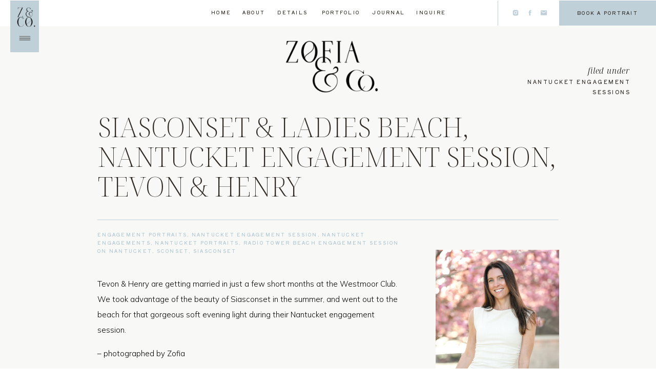

--- FILE ---
content_type: text/html; charset=UTF-8
request_url: https://zofiaphoto.com/siasconset-ladies-beach-nantucket-engagement-session-tevon-henry/
body_size: 20495
content:
<!DOCTYPE html>
<html lang="en-US" class="d">
<head>
<link rel="stylesheet" type="text/css" href="//lib.showit.co/engine/2.6.4/showit.css" />
<title>Siasconset &#038; Ladies Beach, Nantucket Engagement Session, Tevon &#038; Henry | Zofia &amp; Co. Photography</title>
<meta name='robots' content='max-image-preview:large' />
<link rel="alternate" type="application/rss+xml" title="Zofia &amp; Co. Photography &raquo; Feed" href="https://zofiaphoto.com/feed/" />
<link rel="alternate" type="application/rss+xml" title="Zofia &amp; Co. Photography &raquo; Comments Feed" href="https://zofiaphoto.com/comments/feed/" />
<link rel="alternate" type="application/rss+xml" title="Zofia &amp; Co. Photography &raquo; Siasconset &#038; Ladies Beach, Nantucket Engagement Session, Tevon &#038; Henry Comments Feed" href="https://zofiaphoto.com/siasconset-ladies-beach-nantucket-engagement-session-tevon-henry/feed/" />
<script type="text/javascript">
/* <![CDATA[ */
window._wpemojiSettings = {"baseUrl":"https:\/\/s.w.org\/images\/core\/emoji\/16.0.1\/72x72\/","ext":".png","svgUrl":"https:\/\/s.w.org\/images\/core\/emoji\/16.0.1\/svg\/","svgExt":".svg","source":{"concatemoji":"https:\/\/zofiaphoto.com\/wp-includes\/js\/wp-emoji-release.min.js?ver=6.8.3"}};
/*! This file is auto-generated */
!function(s,n){var o,i,e;function c(e){try{var t={supportTests:e,timestamp:(new Date).valueOf()};sessionStorage.setItem(o,JSON.stringify(t))}catch(e){}}function p(e,t,n){e.clearRect(0,0,e.canvas.width,e.canvas.height),e.fillText(t,0,0);var t=new Uint32Array(e.getImageData(0,0,e.canvas.width,e.canvas.height).data),a=(e.clearRect(0,0,e.canvas.width,e.canvas.height),e.fillText(n,0,0),new Uint32Array(e.getImageData(0,0,e.canvas.width,e.canvas.height).data));return t.every(function(e,t){return e===a[t]})}function u(e,t){e.clearRect(0,0,e.canvas.width,e.canvas.height),e.fillText(t,0,0);for(var n=e.getImageData(16,16,1,1),a=0;a<n.data.length;a++)if(0!==n.data[a])return!1;return!0}function f(e,t,n,a){switch(t){case"flag":return n(e,"\ud83c\udff3\ufe0f\u200d\u26a7\ufe0f","\ud83c\udff3\ufe0f\u200b\u26a7\ufe0f")?!1:!n(e,"\ud83c\udde8\ud83c\uddf6","\ud83c\udde8\u200b\ud83c\uddf6")&&!n(e,"\ud83c\udff4\udb40\udc67\udb40\udc62\udb40\udc65\udb40\udc6e\udb40\udc67\udb40\udc7f","\ud83c\udff4\u200b\udb40\udc67\u200b\udb40\udc62\u200b\udb40\udc65\u200b\udb40\udc6e\u200b\udb40\udc67\u200b\udb40\udc7f");case"emoji":return!a(e,"\ud83e\udedf")}return!1}function g(e,t,n,a){var r="undefined"!=typeof WorkerGlobalScope&&self instanceof WorkerGlobalScope?new OffscreenCanvas(300,150):s.createElement("canvas"),o=r.getContext("2d",{willReadFrequently:!0}),i=(o.textBaseline="top",o.font="600 32px Arial",{});return e.forEach(function(e){i[e]=t(o,e,n,a)}),i}function t(e){var t=s.createElement("script");t.src=e,t.defer=!0,s.head.appendChild(t)}"undefined"!=typeof Promise&&(o="wpEmojiSettingsSupports",i=["flag","emoji"],n.supports={everything:!0,everythingExceptFlag:!0},e=new Promise(function(e){s.addEventListener("DOMContentLoaded",e,{once:!0})}),new Promise(function(t){var n=function(){try{var e=JSON.parse(sessionStorage.getItem(o));if("object"==typeof e&&"number"==typeof e.timestamp&&(new Date).valueOf()<e.timestamp+604800&&"object"==typeof e.supportTests)return e.supportTests}catch(e){}return null}();if(!n){if("undefined"!=typeof Worker&&"undefined"!=typeof OffscreenCanvas&&"undefined"!=typeof URL&&URL.createObjectURL&&"undefined"!=typeof Blob)try{var e="postMessage("+g.toString()+"("+[JSON.stringify(i),f.toString(),p.toString(),u.toString()].join(",")+"));",a=new Blob([e],{type:"text/javascript"}),r=new Worker(URL.createObjectURL(a),{name:"wpTestEmojiSupports"});return void(r.onmessage=function(e){c(n=e.data),r.terminate(),t(n)})}catch(e){}c(n=g(i,f,p,u))}t(n)}).then(function(e){for(var t in e)n.supports[t]=e[t],n.supports.everything=n.supports.everything&&n.supports[t],"flag"!==t&&(n.supports.everythingExceptFlag=n.supports.everythingExceptFlag&&n.supports[t]);n.supports.everythingExceptFlag=n.supports.everythingExceptFlag&&!n.supports.flag,n.DOMReady=!1,n.readyCallback=function(){n.DOMReady=!0}}).then(function(){return e}).then(function(){var e;n.supports.everything||(n.readyCallback(),(e=n.source||{}).concatemoji?t(e.concatemoji):e.wpemoji&&e.twemoji&&(t(e.twemoji),t(e.wpemoji)))}))}((window,document),window._wpemojiSettings);
/* ]]> */
</script>
<style id='wp-emoji-styles-inline-css' type='text/css'>

	img.wp-smiley, img.emoji {
		display: inline !important;
		border: none !important;
		box-shadow: none !important;
		height: 1em !important;
		width: 1em !important;
		margin: 0 0.07em !important;
		vertical-align: -0.1em !important;
		background: none !important;
		padding: 0 !important;
	}
</style>
<link rel='stylesheet' id='wp-block-library-css' href='https://zofiaphoto.com/wp-includes/css/dist/block-library/style.min.css?ver=6.8.3' type='text/css' media='all' />
<style id='classic-theme-styles-inline-css' type='text/css'>
/*! This file is auto-generated */
.wp-block-button__link{color:#fff;background-color:#32373c;border-radius:9999px;box-shadow:none;text-decoration:none;padding:calc(.667em + 2px) calc(1.333em + 2px);font-size:1.125em}.wp-block-file__button{background:#32373c;color:#fff;text-decoration:none}
</style>
<style id='global-styles-inline-css' type='text/css'>
:root{--wp--preset--aspect-ratio--square: 1;--wp--preset--aspect-ratio--4-3: 4/3;--wp--preset--aspect-ratio--3-4: 3/4;--wp--preset--aspect-ratio--3-2: 3/2;--wp--preset--aspect-ratio--2-3: 2/3;--wp--preset--aspect-ratio--16-9: 16/9;--wp--preset--aspect-ratio--9-16: 9/16;--wp--preset--color--black: #000000;--wp--preset--color--cyan-bluish-gray: #abb8c3;--wp--preset--color--white: #ffffff;--wp--preset--color--pale-pink: #f78da7;--wp--preset--color--vivid-red: #cf2e2e;--wp--preset--color--luminous-vivid-orange: #ff6900;--wp--preset--color--luminous-vivid-amber: #fcb900;--wp--preset--color--light-green-cyan: #7bdcb5;--wp--preset--color--vivid-green-cyan: #00d084;--wp--preset--color--pale-cyan-blue: #8ed1fc;--wp--preset--color--vivid-cyan-blue: #0693e3;--wp--preset--color--vivid-purple: #9b51e0;--wp--preset--gradient--vivid-cyan-blue-to-vivid-purple: linear-gradient(135deg,rgba(6,147,227,1) 0%,rgb(155,81,224) 100%);--wp--preset--gradient--light-green-cyan-to-vivid-green-cyan: linear-gradient(135deg,rgb(122,220,180) 0%,rgb(0,208,130) 100%);--wp--preset--gradient--luminous-vivid-amber-to-luminous-vivid-orange: linear-gradient(135deg,rgba(252,185,0,1) 0%,rgba(255,105,0,1) 100%);--wp--preset--gradient--luminous-vivid-orange-to-vivid-red: linear-gradient(135deg,rgba(255,105,0,1) 0%,rgb(207,46,46) 100%);--wp--preset--gradient--very-light-gray-to-cyan-bluish-gray: linear-gradient(135deg,rgb(238,238,238) 0%,rgb(169,184,195) 100%);--wp--preset--gradient--cool-to-warm-spectrum: linear-gradient(135deg,rgb(74,234,220) 0%,rgb(151,120,209) 20%,rgb(207,42,186) 40%,rgb(238,44,130) 60%,rgb(251,105,98) 80%,rgb(254,248,76) 100%);--wp--preset--gradient--blush-light-purple: linear-gradient(135deg,rgb(255,206,236) 0%,rgb(152,150,240) 100%);--wp--preset--gradient--blush-bordeaux: linear-gradient(135deg,rgb(254,205,165) 0%,rgb(254,45,45) 50%,rgb(107,0,62) 100%);--wp--preset--gradient--luminous-dusk: linear-gradient(135deg,rgb(255,203,112) 0%,rgb(199,81,192) 50%,rgb(65,88,208) 100%);--wp--preset--gradient--pale-ocean: linear-gradient(135deg,rgb(255,245,203) 0%,rgb(182,227,212) 50%,rgb(51,167,181) 100%);--wp--preset--gradient--electric-grass: linear-gradient(135deg,rgb(202,248,128) 0%,rgb(113,206,126) 100%);--wp--preset--gradient--midnight: linear-gradient(135deg,rgb(2,3,129) 0%,rgb(40,116,252) 100%);--wp--preset--font-size--small: 13px;--wp--preset--font-size--medium: 20px;--wp--preset--font-size--large: 36px;--wp--preset--font-size--x-large: 42px;--wp--preset--spacing--20: 0.44rem;--wp--preset--spacing--30: 0.67rem;--wp--preset--spacing--40: 1rem;--wp--preset--spacing--50: 1.5rem;--wp--preset--spacing--60: 2.25rem;--wp--preset--spacing--70: 3.38rem;--wp--preset--spacing--80: 5.06rem;--wp--preset--shadow--natural: 6px 6px 9px rgba(0, 0, 0, 0.2);--wp--preset--shadow--deep: 12px 12px 50px rgba(0, 0, 0, 0.4);--wp--preset--shadow--sharp: 6px 6px 0px rgba(0, 0, 0, 0.2);--wp--preset--shadow--outlined: 6px 6px 0px -3px rgba(255, 255, 255, 1), 6px 6px rgba(0, 0, 0, 1);--wp--preset--shadow--crisp: 6px 6px 0px rgba(0, 0, 0, 1);}:where(.is-layout-flex){gap: 0.5em;}:where(.is-layout-grid){gap: 0.5em;}body .is-layout-flex{display: flex;}.is-layout-flex{flex-wrap: wrap;align-items: center;}.is-layout-flex > :is(*, div){margin: 0;}body .is-layout-grid{display: grid;}.is-layout-grid > :is(*, div){margin: 0;}:where(.wp-block-columns.is-layout-flex){gap: 2em;}:where(.wp-block-columns.is-layout-grid){gap: 2em;}:where(.wp-block-post-template.is-layout-flex){gap: 1.25em;}:where(.wp-block-post-template.is-layout-grid){gap: 1.25em;}.has-black-color{color: var(--wp--preset--color--black) !important;}.has-cyan-bluish-gray-color{color: var(--wp--preset--color--cyan-bluish-gray) !important;}.has-white-color{color: var(--wp--preset--color--white) !important;}.has-pale-pink-color{color: var(--wp--preset--color--pale-pink) !important;}.has-vivid-red-color{color: var(--wp--preset--color--vivid-red) !important;}.has-luminous-vivid-orange-color{color: var(--wp--preset--color--luminous-vivid-orange) !important;}.has-luminous-vivid-amber-color{color: var(--wp--preset--color--luminous-vivid-amber) !important;}.has-light-green-cyan-color{color: var(--wp--preset--color--light-green-cyan) !important;}.has-vivid-green-cyan-color{color: var(--wp--preset--color--vivid-green-cyan) !important;}.has-pale-cyan-blue-color{color: var(--wp--preset--color--pale-cyan-blue) !important;}.has-vivid-cyan-blue-color{color: var(--wp--preset--color--vivid-cyan-blue) !important;}.has-vivid-purple-color{color: var(--wp--preset--color--vivid-purple) !important;}.has-black-background-color{background-color: var(--wp--preset--color--black) !important;}.has-cyan-bluish-gray-background-color{background-color: var(--wp--preset--color--cyan-bluish-gray) !important;}.has-white-background-color{background-color: var(--wp--preset--color--white) !important;}.has-pale-pink-background-color{background-color: var(--wp--preset--color--pale-pink) !important;}.has-vivid-red-background-color{background-color: var(--wp--preset--color--vivid-red) !important;}.has-luminous-vivid-orange-background-color{background-color: var(--wp--preset--color--luminous-vivid-orange) !important;}.has-luminous-vivid-amber-background-color{background-color: var(--wp--preset--color--luminous-vivid-amber) !important;}.has-light-green-cyan-background-color{background-color: var(--wp--preset--color--light-green-cyan) !important;}.has-vivid-green-cyan-background-color{background-color: var(--wp--preset--color--vivid-green-cyan) !important;}.has-pale-cyan-blue-background-color{background-color: var(--wp--preset--color--pale-cyan-blue) !important;}.has-vivid-cyan-blue-background-color{background-color: var(--wp--preset--color--vivid-cyan-blue) !important;}.has-vivid-purple-background-color{background-color: var(--wp--preset--color--vivid-purple) !important;}.has-black-border-color{border-color: var(--wp--preset--color--black) !important;}.has-cyan-bluish-gray-border-color{border-color: var(--wp--preset--color--cyan-bluish-gray) !important;}.has-white-border-color{border-color: var(--wp--preset--color--white) !important;}.has-pale-pink-border-color{border-color: var(--wp--preset--color--pale-pink) !important;}.has-vivid-red-border-color{border-color: var(--wp--preset--color--vivid-red) !important;}.has-luminous-vivid-orange-border-color{border-color: var(--wp--preset--color--luminous-vivid-orange) !important;}.has-luminous-vivid-amber-border-color{border-color: var(--wp--preset--color--luminous-vivid-amber) !important;}.has-light-green-cyan-border-color{border-color: var(--wp--preset--color--light-green-cyan) !important;}.has-vivid-green-cyan-border-color{border-color: var(--wp--preset--color--vivid-green-cyan) !important;}.has-pale-cyan-blue-border-color{border-color: var(--wp--preset--color--pale-cyan-blue) !important;}.has-vivid-cyan-blue-border-color{border-color: var(--wp--preset--color--vivid-cyan-blue) !important;}.has-vivid-purple-border-color{border-color: var(--wp--preset--color--vivid-purple) !important;}.has-vivid-cyan-blue-to-vivid-purple-gradient-background{background: var(--wp--preset--gradient--vivid-cyan-blue-to-vivid-purple) !important;}.has-light-green-cyan-to-vivid-green-cyan-gradient-background{background: var(--wp--preset--gradient--light-green-cyan-to-vivid-green-cyan) !important;}.has-luminous-vivid-amber-to-luminous-vivid-orange-gradient-background{background: var(--wp--preset--gradient--luminous-vivid-amber-to-luminous-vivid-orange) !important;}.has-luminous-vivid-orange-to-vivid-red-gradient-background{background: var(--wp--preset--gradient--luminous-vivid-orange-to-vivid-red) !important;}.has-very-light-gray-to-cyan-bluish-gray-gradient-background{background: var(--wp--preset--gradient--very-light-gray-to-cyan-bluish-gray) !important;}.has-cool-to-warm-spectrum-gradient-background{background: var(--wp--preset--gradient--cool-to-warm-spectrum) !important;}.has-blush-light-purple-gradient-background{background: var(--wp--preset--gradient--blush-light-purple) !important;}.has-blush-bordeaux-gradient-background{background: var(--wp--preset--gradient--blush-bordeaux) !important;}.has-luminous-dusk-gradient-background{background: var(--wp--preset--gradient--luminous-dusk) !important;}.has-pale-ocean-gradient-background{background: var(--wp--preset--gradient--pale-ocean) !important;}.has-electric-grass-gradient-background{background: var(--wp--preset--gradient--electric-grass) !important;}.has-midnight-gradient-background{background: var(--wp--preset--gradient--midnight) !important;}.has-small-font-size{font-size: var(--wp--preset--font-size--small) !important;}.has-medium-font-size{font-size: var(--wp--preset--font-size--medium) !important;}.has-large-font-size{font-size: var(--wp--preset--font-size--large) !important;}.has-x-large-font-size{font-size: var(--wp--preset--font-size--x-large) !important;}
:where(.wp-block-post-template.is-layout-flex){gap: 1.25em;}:where(.wp-block-post-template.is-layout-grid){gap: 1.25em;}
:where(.wp-block-columns.is-layout-flex){gap: 2em;}:where(.wp-block-columns.is-layout-grid){gap: 2em;}
:root :where(.wp-block-pullquote){font-size: 1.5em;line-height: 1.6;}
</style>
<style id='akismet-widget-style-inline-css' type='text/css'>

			.a-stats {
				--akismet-color-mid-green: #357b49;
				--akismet-color-white: #fff;
				--akismet-color-light-grey: #f6f7f7;

				max-width: 350px;
				width: auto;
			}

			.a-stats * {
				all: unset;
				box-sizing: border-box;
			}

			.a-stats strong {
				font-weight: 600;
			}

			.a-stats a.a-stats__link,
			.a-stats a.a-stats__link:visited,
			.a-stats a.a-stats__link:active {
				background: var(--akismet-color-mid-green);
				border: none;
				box-shadow: none;
				border-radius: 8px;
				color: var(--akismet-color-white);
				cursor: pointer;
				display: block;
				font-family: -apple-system, BlinkMacSystemFont, 'Segoe UI', 'Roboto', 'Oxygen-Sans', 'Ubuntu', 'Cantarell', 'Helvetica Neue', sans-serif;
				font-weight: 500;
				padding: 12px;
				text-align: center;
				text-decoration: none;
				transition: all 0.2s ease;
			}

			/* Extra specificity to deal with TwentyTwentyOne focus style */
			.widget .a-stats a.a-stats__link:focus {
				background: var(--akismet-color-mid-green);
				color: var(--akismet-color-white);
				text-decoration: none;
			}

			.a-stats a.a-stats__link:hover {
				filter: brightness(110%);
				box-shadow: 0 4px 12px rgba(0, 0, 0, 0.06), 0 0 2px rgba(0, 0, 0, 0.16);
			}

			.a-stats .count {
				color: var(--akismet-color-white);
				display: block;
				font-size: 1.5em;
				line-height: 1.4;
				padding: 0 13px;
				white-space: nowrap;
			}
		
</style>
<link rel='stylesheet' id='pub-style-css' href='https://zofiaphoto.com/wp-content/themes/showit/pubs/g8mcnyjwyxudrjv9o3ljcq/20260103213355Sg34j6q/assets/pub.css?ver=1767476054' type='text/css' media='all' />
<script type="text/javascript" src="https://zofiaphoto.com/wp-includes/js/jquery/jquery.min.js?ver=3.7.1" id="jquery-core-js"></script>
<script type="text/javascript" id="jquery-core-js-after">
/* <![CDATA[ */
$ = jQuery;
/* ]]> */
</script>
<script type="text/javascript" src="https://zofiaphoto.com/wp-includes/js/jquery/jquery-migrate.min.js?ver=3.4.1" id="jquery-migrate-js"></script>
<script type="text/javascript" src="https://zofiaphoto.com/wp-content/themes/showit/pubs/g8mcnyjwyxudrjv9o3ljcq/20260103213355Sg34j6q/assets/pub.js?ver=1767476054" id="pub-script-js"></script>
<link rel="https://api.w.org/" href="https://zofiaphoto.com/wp-json/" /><link rel="alternate" title="JSON" type="application/json" href="https://zofiaphoto.com/wp-json/wp/v2/posts/33862" /><link rel="EditURI" type="application/rsd+xml" title="RSD" href="https://zofiaphoto.com/xmlrpc.php?rsd" />
<link rel="canonical" href="https://zofiaphoto.com/siasconset-ladies-beach-nantucket-engagement-session-tevon-henry/" />
<link rel='shortlink' href='https://zofiaphoto.com/?p=33862' />
<link rel="alternate" title="oEmbed (JSON)" type="application/json+oembed" href="https://zofiaphoto.com/wp-json/oembed/1.0/embed?url=https%3A%2F%2Fzofiaphoto.com%2Fsiasconset-ladies-beach-nantucket-engagement-session-tevon-henry%2F" />
<link rel="alternate" title="oEmbed (XML)" type="text/xml+oembed" href="https://zofiaphoto.com/wp-json/oembed/1.0/embed?url=https%3A%2F%2Fzofiaphoto.com%2Fsiasconset-ladies-beach-nantucket-engagement-session-tevon-henry%2F&#038;format=xml" />
		<script type="text/javascript" async defer data-pin-color=""  data-pin-hover="true"
			src="https://zofiaphoto.com/wp-content/plugins/pinterest-pin-it-button-on-image-hover-and-post/js/pinit.js"></script>
		<link rel="icon" href="https://zofiaphoto.com/wp-content/uploads/2022/03/cropped-512.png" sizes="32x32" />
<link rel="icon" href="https://zofiaphoto.com/wp-content/uploads/2022/03/cropped-512.png" sizes="192x192" />
<link rel="apple-touch-icon" href="https://zofiaphoto.com/wp-content/uploads/2022/03/cropped-512.png" />
<meta name="msapplication-TileImage" content="https://zofiaphoto.com/wp-content/uploads/2022/03/cropped-512.png" />

<meta charset="UTF-8" />
<meta name="viewport" content="width=device-width, initial-scale=1" />
<link rel="icon" type="image/png" href="//static.showit.co/200/xnlU4dTbXtTD72VqfxuGFA/195382/favicon.png" />
<link rel="preconnect" href="https://static.showit.co" />

<link rel="preconnect" href="https://fonts.googleapis.com">
<link rel="preconnect" href="https://fonts.gstatic.com" crossorigin>
<link href="https://fonts.googleapis.com/css?family=Shippori+Antique:regular|Noto+Serif+Display:300italic|Noto+Serif+Display:200|Noto+Serif+Display:200italic|Mulish:300" rel="stylesheet" type="text/css"/>
<script id="init_data" type="application/json">
{"mobile":{"w":320,"bgMediaType":"none"},"desktop":{"w":1200,"bgMediaType":"none","bgFillType":"color","bgColor":"colors-7"},"sid":"g8mcnyjwyxudrjv9o3ljcq","break":768,"assetURL":"//static.showit.co","contactFormId":"195382/330738","cfAction":"aHR0cHM6Ly9jbGllbnRzZXJ2aWNlLnNob3dpdC5jby9jb250YWN0Zm9ybQ==","sgAction":"aHR0cHM6Ly9jbGllbnRzZXJ2aWNlLnNob3dpdC5jby9zb2NpYWxncmlk","blockData":[{"slug":"menu","visible":"d","states":[],"d":{"h":50,"w":1200,"locking":{},"bgFillType":"color","bgColor":"colors-7","bgMediaType":"none"},"m":{"h":200,"w":320,"bgFillType":"color","bgColor":"colors-7","bgMediaType":"none"}},{"slug":"open-menu","visible":"a","states":[],"d":{"h":617,"w":1200,"locking":{"side":"t"},"nature":"wH","bgFillType":"color","bgColor":"#000000:0","bgMediaType":"none"},"m":{"h":450,"w":320,"locking":{"side":"t"},"nature":"wH","bgFillType":"color","bgColor":"#000000:0","bgMediaType":"none"}},{"slug":"icon","visible":"a","states":[],"d":{"h":1,"w":1200,"locking":{"side":"t"},"bgFillType":"color","bgColor":"colors-7","bgMediaType":"none"},"m":{"h":1,"w":320,"locking":{"side":"t"},"bgFillType":"color","bgColor":"colors-7","bgMediaType":"none"}},{"slug":"logo","visible":"a","states":[],"d":{"h":1,"w":1200,"bgFillType":"color","bgColor":"colors-7","bgMediaType":"none"},"m":{"h":1,"w":320,"bgFillType":"color","bgColor":"colors-7","bgMediaType":"none"}},{"slug":"title","visible":"a","states":[],"d":{"h":349,"w":1200,"nature":"dH","bgFillType":"color","bgColor":"colors-5:55","bgMediaType":"none"},"m":{"h":229,"w":320,"nature":"dH","bgFillType":"color","bgColor":"colors-5:55","bgMediaType":"none"}},{"slug":"sidebar","visible":"d","states":[],"d":{"h":1,"w":1200,"bgFillType":"color","bgColor":"colors-5:55","bgMediaType":"none"},"m":{"h":958,"w":320,"bgFillType":"color","bgColor":"colors-5:55","bgMediaType":"none"}},{"slug":"content","visible":"a","states":[],"d":{"h":1322,"w":1200,"nature":"dH","bgFillType":"color","bgColor":"colors-5:55","bgMediaType":"none"},"m":{"h":2185,"w":320,"nature":"dH","bgFillType":"color","bgColor":"colors-5:55","bgMediaType":"none"}},{"slug":"navigate","visible":"a","states":[],"d":{"h":148,"w":1200,"bgFillType":"color","bgColor":"colors-5:55","bgMediaType":"none"},"m":{"h":128,"w":320,"bgFillType":"color","bgColor":"colors-5:55","bgMediaType":"none"}},{"slug":"buffer","visible":"a","states":[],"d":{"h":62,"w":1200,"bgFillType":"color","bgColor":"colors-7","bgMediaType":"none"},"m":{"h":6,"w":320,"bgFillType":"color","bgColor":"colors-7","bgMediaType":"none"}},{"slug":"popular-entries","visible":"a","states":[{"d":{"bgFillType":"color","bgColor":"#000000:0","bgMediaType":"none"},"m":{"bgFillType":"color","bgColor":"#000000:0","bgMediaType":"none"},"slug":"view-1"},{"d":{"bgFillType":"color","bgColor":"#000000:0","bgMediaType":"none"},"m":{"bgFillType":"color","bgColor":"#000000:0","bgMediaType":"none"},"slug":"view-2"},{"d":{"bgFillType":"color","bgColor":"#000000:0","bgMediaType":"none"},"m":{"bgFillType":"color","bgColor":"#000000:0","bgMediaType":"none"},"slug":"view-3"}],"d":{"h":1276,"w":1200,"bgFillType":"color","bgColor":"colors-7","bgMediaType":"none"},"m":{"h":1931,"w":320,"bgFillType":"color","bgColor":"colors-7","bgMediaType":"none"},"wpPostLookup":true,"stateTrans":[{},{},{}]},{"slug":"my-vision","visible":"a","states":[],"d":{"h":391,"w":1200,"bgFillType":"color","bgColor":"colors-5:55","bgMediaType":"none"},"m":{"h":280,"w":320,"bgFillType":"color","bgColor":"colors-5:55","bgMediaType":"none"}},{"slug":"image","visible":"a","states":[],"d":{"h":850,"w":1200,"bgFillType":"color","bgColor":"colors-7","bgMediaType":"image","bgImage":{"key":"vlxouAoPZd1Q8lkXFPiiHg/195382/polpis-wedding-ducksholm-nantucket-079.jpg","aspect_ratio":1.50038,"title":"Polpis-Wedding-Ducksholm-Nantucket-079","type":"asset"},"bgOpacity":100,"bgPos":"cm","bgScale":"cover","bgScroll":"f"},"m":{"h":250,"w":320,"bgFillType":"color","bgColor":"colors-7","bgMediaType":"image","bgImage":{"key":"vlxouAoPZd1Q8lkXFPiiHg/195382/polpis-wedding-ducksholm-nantucket-079.jpg","aspect_ratio":1.50038,"title":"Polpis-Wedding-Ducksholm-Nantucket-079","type":"asset"},"bgOpacity":100,"bgPos":"cm","bgScale":"cover","bgScroll":"f"}},{"slug":"footer","visible":"a","states":[],"d":{"h":658,"w":1200,"bgFillType":"color","bgColor":"colors-7","bgMediaType":"none"},"m":{"h":793,"w":320,"bgFillType":"color","bgColor":"colors-7","bgMediaType":"none"}},{"slug":"credits","visible":"a","states":[],"d":{"h":50,"w":1200,"bgFillType":"color","bgColor":"colors-5:55","bgMediaType":"none"},"m":{"h":69,"w":320,"bgFillType":"color","bgColor":"colors-5:55","bgMediaType":"none"}}],"elementData":[{"type":"icon","visible":"a","id":"menu_0","blockId":"menu","m":{"x":135,"y":75,"w":50,"h":50,"a":0},"d":{"x":974,"y":18,"w":14,"h":14,"a":0,"lockH":"r"}},{"type":"icon","visible":"a","id":"menu_1","blockId":"menu","m":{"x":135,"y":75,"w":50,"h":50,"a":0},"d":{"x":947,"y":18,"w":14,"h":14,"a":0,"lockH":"r"}},{"type":"icon","visible":"a","id":"menu_2","blockId":"menu","m":{"x":135,"y":75,"w":50,"h":50,"a":0},"d":{"x":919,"y":18,"w":14,"h":14,"a":0,"lockH":"r"}},{"type":"line","visible":"a","id":"menu_3","blockId":"menu","m":{"x":48,"y":99,"w":224,"h":3,"a":0},"d":{"x":867,"y":25,"w":50,"h":1,"a":90,"lockH":"r"}},{"type":"text","visible":"a","id":"menu_4","blockId":"menu","m":{"x":109,"y":92,"w":102,"h":17,"a":0},"d":{"x":770,"y":17,"w":60,"h":17,"a":0}},{"type":"text","visible":"a","id":"menu_5","blockId":"menu","m":{"x":109,"y":92,"w":102,"h":17,"a":0},"d":{"x":682,"y":17,"w":68,"h":17,"a":0}},{"type":"text","visible":"a","id":"menu_6","blockId":"menu","m":{"x":109,"y":92,"w":102,"h":17,"a":0},"d":{"x":581,"y":17,"w":81,"h":17,"a":0}},{"type":"text","visible":"a","id":"menu_7","blockId":"menu","m":{"x":109,"y":92,"w":102,"h":17,"a":0},"d":{"x":497,"y":17,"w":63,"h":17,"a":0}},{"type":"text","visible":"a","id":"menu_8","blockId":"menu","m":{"x":109,"y":92,"w":102,"h":17,"a":0},"d":{"x":431,"y":17,"w":46,"h":17,"a":0}},{"type":"text","visible":"a","id":"menu_9","blockId":"menu","m":{"x":109,"y":92,"w":102,"h":17,"a":0},"d":{"x":371,"y":17,"w":40,"h":17,"a":0}},{"type":"simple","visible":"a","id":"menu_10","blockId":"menu","m":{"x":56,"y":199,"w":208,"h":40,"a":0},"d":{"x":1011,"y":-5,"w":189,"h":55,"a":0,"lockH":"r"}},{"type":"text","visible":"a","id":"menu_11","blockId":"menu","m":{"x":56,"y":211,"w":208,"h":17,"a":0},"d":{"x":1011,"y":18,"w":189,"h":17,"a":0,"lockH":"r"}},{"type":"simple","visible":"a","id":"open-menu_0","blockId":"open-menu","m":{"x":0,"y":0,"w":320,"h":450,"a":0,"lockV":"s"},"d":{"x":0,"y":0,"w":524,"h":617,"a":0,"lockH":"l","lockV":"t"}},{"type":"icon","visible":"a","id":"open-menu_1","blockId":"open-menu","m":{"x":183,"y":372,"w":16,"h":16,"a":0,"lockV":"t"},"d":{"x":308,"y":515,"w":22,"h":22,"a":0,"lockH":"l","lockV":"t"}},{"type":"icon","visible":"a","id":"open-menu_2","blockId":"open-menu","m":{"x":153,"y":372,"w":16,"h":16,"a":0,"lockV":"t"},"d":{"x":279,"y":515,"w":22,"h":22,"a":0,"lockH":"l","lockV":"t"},"pc":[{"type":"hide","block":"open-menu"}]},{"type":"icon","visible":"a","id":"open-menu_3","blockId":"open-menu","m":{"x":123,"y":372,"w":16,"h":16,"a":0,"lockV":"t"},"d":{"x":250,"y":515,"w":22,"h":22,"a":0,"lockH":"l","lockV":"t"},"pc":[{"type":"hide","block":"open-menu"}]},{"type":"text","visible":"a","id":"open-menu_4","blockId":"open-menu","m":{"x":93,"y":312,"w":135,"h":34,"a":0,"lockV":"t"},"d":{"x":120,"y":420,"w":333,"h":55,"a":0,"lockH":"l","lockV":"t"},"pc":[{"type":"hide","block":"open-menu"}]},{"type":"text","visible":"a","id":"open-menu_5","blockId":"open-menu","m":{"x":93,"y":261,"w":135,"h":34,"a":0,"lockV":"t"},"d":{"x":120,"y":346,"w":333,"h":51,"a":0,"lockH":"l","lockV":"t"},"pc":[{"type":"hide","block":"open-menu"}]},{"type":"text","visible":"a","id":"open-menu_6","blockId":"open-menu","m":{"x":84,"y":210,"w":153,"h":34,"a":0,"lockV":"t"},"d":{"x":120,"y":273,"w":333,"h":50,"a":0,"lockH":"l","lockV":"t"},"pc":[{"type":"hide","block":"open-menu"}]},{"type":"text","visible":"a","id":"open-menu_7","blockId":"open-menu","m":{"x":39,"y":159,"w":243,"h":34,"a":0,"lockV":"t"},"d":{"x":120,"y":198,"w":333,"h":53,"a":0,"lockH":"l","lockV":"t"},"pc":[{"type":"hide","block":"open-menu"}]},{"type":"text","visible":"a","id":"open-menu_8","blockId":"open-menu","m":{"x":108,"y":108,"w":105,"h":34,"a":0,"lockV":"t"},"d":{"x":119,"y":125,"w":334,"h":50,"a":0,"lockH":"l","lockV":"t"},"pc":[{"type":"hide","block":"open-menu"}]},{"type":"text","visible":"a","id":"open-menu_9","blockId":"open-menu","m":{"x":108,"y":57,"w":105,"h":34,"a":0,"lockV":"t"},"d":{"x":120,"y":52,"w":333,"h":50,"a":0,"lockH":"l","lockV":"t"},"pc":[{"type":"hide","block":"open-menu"}]},{"type":"simple","visible":"a","id":"open-menu_10","blockId":"open-menu","m":{"x":270,"y":0,"w":50,"h":78,"a":0,"lockV":"t"},"d":{"x":20,"y":1,"w":56,"h":101,"a":0,"lockH":"l","lockV":"t"},"pc":[{"type":"hide","block":"open-menu"}]},{"type":"icon","visible":"a","id":"open-menu_11","blockId":"open-menu","m":{"x":280,"y":43,"w":31,"h":28,"a":0,"lockV":"t"},"d":{"x":33,"y":59,"w":31,"h":31,"a":0,"lockH":"l","lockV":"t"},"pc":[{"type":"hide","block":"open-menu"}]},{"type":"graphic","visible":"a","id":"open-menu_12","blockId":"open-menu","m":{"x":279,"y":10,"w":32,"h":32,"a":0,"lockV":"t"},"d":{"x":30,"y":13,"w":40,"h":40,"a":0,"lockH":"l","lockV":"t"},"c":{"key":"rhjZNmyEhbm01Co-OrA20Q/195382/favicon_1000.png","aspect_ratio":1}},{"type":"simple","visible":"m","id":"open-menu_13","blockId":"open-menu","m":{"x":0,"y":410,"w":320,"h":40,"a":0,"lockV":"b"},"d":{"x":1011,"y":0,"w":189,"h":50,"a":0,"lockH":"r"}},{"type":"text","visible":"m","id":"open-menu_14","blockId":"open-menu","m":{"x":56,"y":422,"w":208,"h":17,"a":0,"lockV":"b"},"d":{"x":1011,"y":18,"w":189,"h":17,"a":0,"lockH":"r"}},{"type":"simple","visible":"a","id":"icon_0","blockId":"icon","m":{"x":270,"y":0,"w":50,"h":78,"a":0},"d":{"x":20,"y":1,"w":56,"h":101,"a":0,"lockH":"l"},"pc":[{"type":"show","block":"open-menu"}]},{"type":"icon","visible":"a","id":"icon_1","blockId":"icon","m":{"x":280,"y":43,"w":31,"h":28,"a":0},"d":{"x":33,"y":59,"w":31,"h":31,"a":0,"lockH":"l"},"pc":[{"type":"show","block":"open-menu"}]},{"type":"graphic","visible":"a","id":"icon_2","blockId":"icon","m":{"x":277,"y":7,"w":36,"h":36,"a":0},"d":{"x":30,"y":13,"w":40,"h":40,"a":0,"lockH":"l","lockV":"t"},"c":{"key":"rhjZNmyEhbm01Co-OrA20Q/195382/favicon_1000.png","aspect_ratio":1}},{"type":"graphic","visible":"a","id":"logo_0","blockId":"logo","m":{"x":83,"y":0,"w":174,"h":87,"a":0},"d":{"x":501,"y":-9,"w":198,"h":166,"a":0,"gs":{"s":35}},"c":{"key":"GtWN3QjfDVT1LcYi05ijqA/195382/zofia_and_co_nantucket_wedding_photography_nantucket_photographer_engagement_great_harbor_yacht_club_sconset_casino_westmoor_club_tom_nevers_moors_end_farm_photography1.png","aspect_ratio":2}},{"type":"text","visible":"a","id":"title_0","blockId":"title","m":{"x":20,"y":141,"w":280,"h":75,"a":0},"d":{"x":150,"y":168,"w":900,"h":181,"a":0}},{"type":"text","visible":"a","id":"title_1","blockId":"title","m":{"x":20,"y":98,"w":280,"h":19,"a":0},"d":{"x":927,"y":99,"w":223,"h":22,"a":0,"lockH":"r"}},{"type":"text","visible":"d","id":"title_2","blockId":"title","m":{"x":110,"y":95,"w":100,"h":30,"a":0},"d":{"x":1024,"y":73,"w":125,"h":30,"a":0,"lockH":"r"}},{"type":"text","visible":"m","id":"sidebar_0","blockId":"sidebar","m":{"x":20,"y":483,"w":280,"h":30,"a":0},"d":{"x":810,"y":896,"w":241,"h":19,"a":0}},{"type":"text","visible":"m","id":"sidebar_1","blockId":"sidebar","m":{"x":20,"y":483,"w":280,"h":30,"a":0},"d":{"x":810,"y":869,"w":241,"h":19,"a":0}},{"type":"text","visible":"m","id":"sidebar_2","blockId":"sidebar","m":{"x":20,"y":483,"w":280,"h":30,"a":0},"d":{"x":810,"y":843,"w":241,"h":19,"a":0}},{"type":"text","visible":"a","id":"sidebar_3","blockId":"sidebar","m":{"x":20,"y":483,"w":280,"h":30,"a":0},"d":{"x":810,"y":819,"w":241,"h":19,"a":0}},{"type":"text","visible":"a","id":"sidebar_4","blockId":"sidebar","m":{"x":20,"y":483,"w":280,"h":30,"a":0},"d":{"x":810,"y":791,"w":241,"h":19,"a":0}},{"type":"text","visible":"a","id":"sidebar_5","blockId":"sidebar","m":{"x":20,"y":483,"w":280,"h":30,"a":0},"d":{"x":810,"y":763,"w":241,"h":19,"a":0}},{"type":"line","visible":"a","id":"sidebar_6","blockId":"sidebar","m":{"x":0,"y":149,"w":320,"a":0},"d":{"x":810,"y":725,"w":241,"h":1,"a":0}},{"type":"text","visible":"a","id":"sidebar_7","blockId":"sidebar","m":{"x":20,"y":76,"w":280,"h":54,"a":0},"d":{"x":810,"y":694,"w":241,"h":25,"a":0}},{"type":"icon","visible":"a","id":"sidebar_8","blockId":"sidebar","m":{"x":135,"y":75,"w":50,"h":50,"a":0},"d":{"x":868,"y":646,"w":14,"h":14,"a":0}},{"type":"icon","visible":"a","id":"sidebar_9","blockId":"sidebar","m":{"x":135,"y":75,"w":50,"h":50,"a":0},"d":{"x":838,"y":645,"w":14,"h":14,"a":0}},{"type":"icon","visible":"a","id":"sidebar_10","blockId":"sidebar","m":{"x":135,"y":75,"w":50,"h":50,"a":0},"d":{"x":810,"y":645,"w":14,"h":14,"a":0}},{"type":"simple","visible":"a","id":"sidebar_11","blockId":"sidebar","m":{"x":20,"y":872,"w":208,"h":40,"a":0},"d":{"x":810,"y":573,"w":155,"h":38,"a":0}},{"type":"text","visible":"a","id":"sidebar_12","blockId":"sidebar","m":{"x":20,"y":884,"w":208,"h":17,"a":0},"d":{"x":810,"y":583,"w":155,"h":17,"a":0}},{"type":"text","visible":"a","id":"sidebar_13","blockId":"sidebar","m":{"x":20,"y":1515,"w":280,"h":48,"a":0},"d":{"x":810,"y":455,"w":241,"h":136,"a":0}},{"type":"line","visible":"a","id":"sidebar_14","blockId":"sidebar","m":{"x":20,"y":1845,"w":280,"a":0},"d":{"x":810,"y":433,"w":90,"h":1,"a":0}},{"type":"text","visible":"a","id":"sidebar_15","blockId":"sidebar","m":{"x":20,"y":1801,"w":280,"h":14,"a":0},"d":{"x":810,"y":412,"w":241,"h":17,"a":0}},{"type":"graphic","visible":"a","id":"sidebar_16","blockId":"sidebar","m":{"x":20,"y":1136,"w":280,"h":364,"a":0},"d":{"x":810,"y":70,"w":241,"h":321,"a":0,"o":96,"gs":{"s":100}},"c":{"key":"-NjX2frfw0HXSb1yirNUbw/195382/zofia-nantucket-wedding-portrait-photographer.jpg","aspect_ratio":0.66667}},{"type":"text","visible":"a","id":"sidebar_17","blockId":"sidebar","m":{"x":20,"y":483,"w":280,"h":30,"a":0},"d":{"x":810,"y":847,"w":241,"h":19,"a":0}},{"type":"text","visible":"a","id":"content_0","blockId":"content","m":{"x":20,"y":113,"w":280,"h":2006,"a":0},"d":{"x":150,"y":121,"w":599,"h":1179,"a":0}},{"type":"line","visible":"d","id":"content_1","blockId":"content","m":{"x":68,"y":2209,"w":169,"a":0},"d":{"x":150,"y":10,"w":900,"h":1,"a":0}},{"type":"text","visible":"a","id":"content_2","blockId":"content","m":{"x":20,"y":11,"w":280,"h":93,"a":0},"d":{"x":150,"y":32,"w":599,"h":78,"a":0}},{"type":"text","visible":"a","id":"navigate_0","blockId":"navigate","m":{"x":17,"y":74,"w":287,"h":22,"a":0},"d":{"x":650,"y":61,"w":401,"h":19,"a":0}},{"type":"text","visible":"a","id":"navigate_1","blockId":"navigate","m":{"x":17,"y":12,"w":287,"h":22,"a":0},"d":{"x":150,"y":61,"w":401,"h":19,"a":0}},{"type":"line","visible":"a","id":"navigate_2","blockId":"navigate","m":{"x":21,"y":54,"w":280,"a":0},"d":{"x":150,"y":10,"w":900,"h":1,"a":0}},{"type":"line","visible":"a","id":"popular-entries_0","blockId":"popular-entries","m":{"x":20,"y":1883,"w":280,"h":1,"a":0},"d":{"x":150,"y":1196,"w":900,"h":1,"a":0}},{"type":"line","visible":"a","id":"popular-entries_1","blockId":"popular-entries","m":{"x":20,"y":1301,"w":280,"h":1,"a":0},"d":{"x":150,"y":831,"w":900,"h":1,"a":0}},{"type":"line","visible":"a","id":"popular-entries_2","blockId":"popular-entries","m":{"x":20,"y":719,"w":280,"h":1,"a":0},"d":{"x":150,"y":477,"w":900,"h":1,"a":0}},{"type":"simple","visible":"a","id":"popular-entries_view-1_0","blockId":"popular-entries","m":{"x":20,"y":633,"w":208,"h":40,"a":0},"d":{"x":440,"y":348,"w":155,"h":38,"a":0}},{"type":"text","visible":"a","id":"popular-entries_view-1_1","blockId":"popular-entries","m":{"x":20,"y":644,"w":208,"h":17,"a":0},"d":{"x":440,"y":358,"w":155,"h":17,"a":0}},{"type":"text","visible":"a","id":"popular-entries_view-1_2","blockId":"popular-entries","m":{"x":20,"y":531,"w":280,"h":86,"a":0},"d":{"x":440,"y":242,"w":611,"h":86,"a":0}},{"type":"text","visible":"a","id":"popular-entries_view-1_3","blockId":"popular-entries","m":{"x":20,"y":483,"w":280,"h":36,"a":0},"d":{"x":440,"y":211,"w":611,"h":19,"a":0}},{"type":"graphic","visible":"a","id":"popular-entries_view-1_4","blockId":"popular-entries","m":{"x":20,"y":187,"w":280,"h":280,"a":0},"d":{"x":150,"y":176,"w":244,"h":244,"a":0},"c":{"key":"w2aBcDKt3my6gXrY_7v1Pg/195382/zofia_and_co_nantucket_wedding_photography_nantucket_photographer_engagement_great_harbor_yacht_club_sconset_casino_westmoor_club_tom_nevers_moors_end_farm_photography30.jpg","aspect_ratio":0.6665}},{"type":"simple","visible":"a","id":"popular-entries_view-2_0","blockId":"popular-entries","m":{"x":20,"y":1215,"w":208,"h":40,"a":0},"d":{"x":440,"y":705,"w":155,"h":38,"a":0}},{"type":"text","visible":"a","id":"popular-entries_view-2_1","blockId":"popular-entries","m":{"x":20,"y":1226,"w":208,"h":17,"a":0},"d":{"x":440,"y":715,"w":155,"h":17,"a":0}},{"type":"text","visible":"a","id":"popular-entries_view-2_2","blockId":"popular-entries","m":{"x":20,"y":1108,"w":280,"h":83,"a":0},"d":{"x":440,"y":600,"w":611,"h":89,"a":0}},{"type":"text","visible":"a","id":"popular-entries_view-2_3","blockId":"popular-entries","m":{"x":20,"y":1060,"w":280,"h":36,"a":0},"d":{"x":440,"y":569,"w":611,"h":20,"a":0}},{"type":"graphic","visible":"a","id":"popular-entries_view-2_4","blockId":"popular-entries","m":{"x":20,"y":764,"w":280,"h":280,"a":0},"d":{"x":150,"y":534,"w":244,"h":244,"a":0},"c":{"key":"lkwSsjVTIM1Kl-sjUc25KA/195382/zofia_and_co_nantucket_wedding_photography_nantucket_photographer_engagement_great_harbor_yacht_club_sconset_casino_westmoor_club_tom_nevers_moors_end_farm_photography9.jpg","aspect_ratio":1.50376}},{"type":"simple","visible":"a","id":"popular-entries_view-3_0","blockId":"popular-entries","m":{"x":20,"y":1797,"w":208,"h":40,"a":0},"d":{"x":440,"y":1060,"w":155,"h":38,"a":0}},{"type":"text","visible":"a","id":"popular-entries_view-3_1","blockId":"popular-entries","m":{"x":20,"y":1808,"w":208,"h":17,"a":0},"d":{"x":440,"y":1070,"w":155,"h":17,"a":0}},{"type":"text","visible":"a","id":"popular-entries_view-3_2","blockId":"popular-entries","m":{"x":20,"y":1695,"w":280,"h":83,"a":0},"d":{"x":440,"y":953,"w":611,"h":87,"a":0}},{"type":"text","visible":"a","id":"popular-entries_view-3_3","blockId":"popular-entries","m":{"x":20,"y":1647,"w":280,"h":36,"a":0},"d":{"x":440,"y":922,"w":611,"h":19,"a":0}},{"type":"graphic","visible":"a","id":"popular-entries_view-3_4","blockId":"popular-entries","m":{"x":20,"y":1351,"w":280,"h":280,"a":0},"d":{"x":150,"y":888,"w":244,"h":244,"a":0},"c":{"key":"7Yl7JPNH0h_eTR6nt9gx-g/195382/zofia_and_co_nantucket_wedding_photography_nantucket_photographer_engagement_great_harbor_yacht_club_sconset_casino_westmoor_club_tom_nevers_moors_end_farm_photography19.jpg","aspect_ratio":0.66543}},{"type":"text","visible":"a","id":"popular-entries_4","blockId":"popular-entries","m":{"x":20,"y":112,"w":280,"h":42,"a":0},"d":{"x":396,"y":21,"w":621,"h":97,"a":0}},{"type":"text","visible":"a","id":"popular-entries_5","blockId":"popular-entries","m":{"x":20,"y":63,"w":280,"h":44,"a":0},"d":{"x":183,"y":21,"w":691,"h":97,"a":0}},{"type":"text","visible":"a","id":"popular-entries_6","blockId":"popular-entries","m":{"x":20,"y":36,"w":280,"h":19,"a":0},"d":{"x":488,"y":0,"w":225,"h":19,"a":0}},{"type":"simple","visible":"a","id":"my-vision_0","blockId":"my-vision","m":{"x":56,"y":199,"w":208,"h":40,"a":0},"d":{"x":497,"y":268,"w":208,"h":38,"a":0}},{"type":"text","visible":"a","id":"my-vision_1","blockId":"my-vision","m":{"x":56,"y":211,"w":208,"h":17,"a":0},"d":{"x":497,"y":278,"w":208,"h":17,"a":0}},{"type":"text","visible":"a","id":"my-vision_2","blockId":"my-vision","m":{"x":20,"y":64,"w":280,"h":100,"a":0},"d":{"x":246,"y":120,"w":709,"h":115,"a":0}},{"type":"text","visible":"a","id":"my-vision_3","blockId":"my-vision","m":{"x":20,"y":39,"w":280,"h":22,"a":0},"d":{"x":515,"y":86,"w":171,"h":19,"a":0}},{"type":"simple","visible":"a","id":"footer_0","blockId":"footer","m":{"x":57,"y":535,"w":208,"h":40,"a":0},"d":{"x":50,"y":546,"w":208,"h":38,"a":0}},{"type":"text","visible":"a","id":"footer_1","blockId":"footer","m":{"x":57,"y":546,"w":208,"h":17,"a":0},"d":{"x":50,"y":556,"w":208,"h":17,"a":0}},{"type":"text","visible":"a","id":"footer_2","blockId":"footer","m":{"x":52,"y":616,"w":219,"h":110,"a":0},"d":{"x":850,"y":444,"w":300,"h":96,"a":0}},{"type":"text","visible":"a","id":"footer_3","blockId":"footer","m":{"x":21,"y":414,"w":280,"h":98,"a":0},"d":{"x":50,"y":444,"w":403,"h":99,"a":0}},{"type":"text","visible":"a","id":"footer_4","blockId":"footer","m":{"x":219,"y":145,"w":68,"h":17,"a":0},"d":{"x":513,"y":159,"w":66,"h":17,"a":0}},{"type":"text","visible":"a","id":"footer_5","blockId":"footer","m":{"x":135,"y":145,"w":62,"h":17,"a":0},"d":{"x":422,"y":159,"w":67,"h":17,"a":0}},{"type":"text","visible":"a","id":"footer_6","blockId":"footer","m":{"x":34,"y":145,"w":79,"h":17,"a":0},"d":{"x":316,"y":159,"w":81,"h":17,"a":0}},{"type":"text","visible":"a","id":"footer_7","blockId":"footer","m":{"x":188,"y":121,"w":70,"h":17,"a":0},"d":{"x":230,"y":159,"w":62,"h":17,"a":0}},{"type":"text","visible":"a","id":"footer_8","blockId":"footer","m":{"x":123,"y":121,"w":50,"h":17,"a":0},"d":{"x":159,"y":159,"w":46,"h":17,"a":0}},{"type":"text","visible":"a","id":"footer_9","blockId":"footer","m":{"x":62,"y":121,"w":45,"h":17,"a":0},"d":{"x":95,"y":159,"w":40,"h":17,"a":0}},{"type":"icon","visible":"a","id":"footer_10","blockId":"footer","m":{"x":183,"y":751,"w":18,"h":14,"a":0},"d":{"x":1136,"y":565,"w":14,"h":14,"a":0}},{"type":"icon","visible":"a","id":"footer_11","blockId":"footer","m":{"x":151,"y":751,"w":18,"h":14,"a":0},"d":{"x":1110,"y":565,"w":14,"h":14,"a":0}},{"type":"icon","visible":"a","id":"footer_12","blockId":"footer","m":{"x":119,"y":751,"w":18,"h":14,"a":0},"d":{"x":1084,"y":565,"w":14,"h":14,"a":0}},{"type":"graphic","visible":"a","id":"footer_13","blockId":"footer","m":{"x":58,"y":0,"w":224,"h":112,"a":0},"d":{"x":517,"y":0,"w":167,"h":138,"a":0,"gs":{"s":35}},"c":{"key":"GtWN3QjfDVT1LcYi05ijqA/195382/zofia_and_co_nantucket_wedding_photography_nantucket_photographer_engagement_great_harbor_yacht_club_sconset_casino_westmoor_club_tom_nevers_moors_end_farm_photography1.png","aspect_ratio":2}},{"type":"social","visible":"a","id":"footer_14","blockId":"footer","m":{"x":-1,"y":281,"w":322,"h":103,"a":0},"d":{"x":50,"y":215,"w":1100,"h":188,"a":0,"o":96}},{"type":"line","visible":"a","id":"footer_15","blockId":"footer","m":{"x":34,"y":192,"w":252,"h":1,"a":0},"d":{"x":613,"y":166,"w":17,"h":1,"a":90}},{"type":"text","visible":"a","id":"footer_16","blockId":"footer","m":{"x":31,"y":169,"w":259,"h":17,"a":0},"d":{"x":662,"y":159,"w":256,"h":17,"a":0}},{"type":"line","visible":"a","id":"footer_17","blockId":"footer","m":{"x":62,"y":647,"w":200,"h":1,"a":0},"d":{"x":850,"y":477,"w":300,"h":1,"a":0}},{"type":"simple","visible":"a","id":"footer_18","blockId":"footer","m":{"x":56,"y":211,"w":208,"h":40,"a":0},"d":{"x":952,"y":150,"w":154,"h":34,"a":0}},{"type":"text","visible":"a","id":"footer_19","blockId":"footer","m":{"x":56,"y":223,"w":208,"h":17,"a":0},"d":{"x":952,"y":159,"w":154,"h":17,"a":0}},{"type":"text","visible":"a","id":"credits_0","blockId":"credits","m":{"x":20,"y":20,"w":280,"h":21,"a":0},"d":{"x":335,"y":12,"w":238,"h":25,"a":0,"lockH":"l"}},{"type":"text","visible":"a","id":"credits_1","blockId":"credits","m":{"x":20,"y":41,"w":280,"h":21,"a":0},"d":{"x":10,"y":13,"w":313,"h":25,"a":0,"lockH":"l"}}]}
</script>
<link
rel="stylesheet"
type="text/css"
href="https://cdnjs.cloudflare.com/ajax/libs/animate.css/3.4.0/animate.min.css"
/>


<script src="//lib.showit.co/engine/2.6.4/showit-lib.min.js"></script>
<script src="//lib.showit.co/engine/2.6.4/showit.min.js"></script>
<script>

function initPage(){

}
</script>

<style id="si-page-css">
html.m {background-color:rgba(255,255,255,1);}
html.d {background-color:rgba(255,255,255,1);}
.d .se:has(.st-primary) {border-radius:10px;box-shadow:none;opacity:1;overflow:hidden;transition-duration:0.5s;}
.d .st-primary {padding:10px 14px 10px 14px;border-width:0px;border-color:rgba(0,0,0,1);background-color:rgba(0,0,0,1);background-image:none;border-radius:inherit;transition-duration:0.5s;}
.d .st-primary span {color:rgba(255,255,255,1);font-family:'Noto Serif Display';font-weight:300;font-style:italic;font-size:18px;text-align:center;letter-spacing:0.05em;line-height:1.8;transition-duration:0.5s;}
.d .se:has(.st-primary:hover), .d .se:has(.trigger-child-hovers:hover .st-primary) {}
.d .st-primary.se-button:hover, .d .trigger-child-hovers:hover .st-primary.se-button {background-color:rgba(0,0,0,1);background-image:none;transition-property:background-color,background-image;}
.d .st-primary.se-button:hover span, .d .trigger-child-hovers:hover .st-primary.se-button span {}
.m .se:has(.st-primary) {border-radius:10px;box-shadow:none;opacity:1;overflow:hidden;}
.m .st-primary {padding:10px 14px 10px 14px;border-width:0px;border-color:rgba(0,0,0,1);background-color:rgba(0,0,0,1);background-image:none;border-radius:inherit;}
.m .st-primary span {color:rgba(255,255,255,1);font-family:'Noto Serif Display';font-weight:300;font-style:italic;font-size:15px;text-align:center;letter-spacing:0.05em;line-height:1.8;}
.d .se:has(.st-secondary) {border-radius:10px;box-shadow:none;opacity:1;overflow:hidden;transition-duration:0.5s;}
.d .st-secondary {padding:10px 14px 10px 14px;border-width:2px;border-color:rgba(0,0,0,1);background-color:rgba(0,0,0,0);background-image:none;border-radius:inherit;transition-duration:0.5s;}
.d .st-secondary span {color:rgba(0,0,0,1);font-family:'Noto Serif Display';font-weight:300;font-style:italic;font-size:18px;text-align:center;letter-spacing:0.05em;line-height:1.8;transition-duration:0.5s;}
.d .se:has(.st-secondary:hover), .d .se:has(.trigger-child-hovers:hover .st-secondary) {}
.d .st-secondary.se-button:hover, .d .trigger-child-hovers:hover .st-secondary.se-button {border-color:rgba(0,0,0,0.7);background-color:rgba(0,0,0,0);background-image:none;transition-property:border-color,background-color,background-image;}
.d .st-secondary.se-button:hover span, .d .trigger-child-hovers:hover .st-secondary.se-button span {color:rgba(0,0,0,0.7);transition-property:color;}
.m .se:has(.st-secondary) {border-radius:10px;box-shadow:none;opacity:1;overflow:hidden;}
.m .st-secondary {padding:10px 14px 10px 14px;border-width:2px;border-color:rgba(0,0,0,1);background-color:rgba(0,0,0,0);background-image:none;border-radius:inherit;}
.m .st-secondary span {color:rgba(0,0,0,1);font-family:'Noto Serif Display';font-weight:300;font-style:italic;font-size:15px;text-align:center;letter-spacing:0.05em;line-height:1.8;}
.d .st-d-title,.d .se-wpt h1 {color:rgba(0,0,0,1);line-height:1.1;letter-spacing:-0.01em;font-size:54px;text-align:center;font-family:'Noto Serif Display';font-weight:200;font-style:normal;}
.d .se-wpt h1 {margin-bottom:30px;}
.d .st-d-title.se-rc a {color:rgba(0,0,0,1);}
.d .st-d-title.se-rc a:hover {text-decoration:none;color:rgba(0,0,0,1);opacity:0.8;}
.m .st-m-title,.m .se-wpt h1 {color:rgba(0,0,0,1);line-height:1.1;letter-spacing:-0.01em;font-size:36px;text-align:center;font-family:'Noto Serif Display';font-weight:200;font-style:normal;}
.m .se-wpt h1 {margin-bottom:20px;}
.m .st-m-title.se-rc a {color:rgba(0,0,0,1);}
.m .st-m-title.se-rc a:hover {text-decoration:none;color:rgba(0,0,0,1);opacity:0.8;}
.d .st-d-heading,.d .se-wpt h2 {color:rgba(0,0,0,1);text-transform:uppercase;line-height:1.7;letter-spacing:0.25em;font-size:12px;text-align:center;font-family:'Shippori Antique';font-weight:400;font-style:normal;}
.d .se-wpt h2 {margin-bottom:24px;}
.d .st-d-heading.se-rc a {color:rgba(0,0,0,1);}
.d .st-d-heading.se-rc a:hover {text-decoration:none;color:rgba(0,0,0,1);opacity:0.8;}
.m .st-m-heading,.m .se-wpt h2 {color:rgba(0,0,0,1);text-transform:uppercase;line-height:1.7;letter-spacing:0.25em;font-size:10px;text-align:center;font-family:'Shippori Antique';font-weight:400;font-style:normal;}
.m .se-wpt h2 {margin-bottom:20px;}
.m .st-m-heading.se-rc a {color:rgba(0,0,0,1);}
.m .st-m-heading.se-rc a:hover {text-decoration:none;color:rgba(0,0,0,1);opacity:0.8;}
.d .st-d-subheading,.d .se-wpt h3 {color:rgba(0,0,0,1);line-height:1.8;letter-spacing:0.05em;font-size:18px;text-align:center;font-family:'Noto Serif Display';font-weight:300;font-style:italic;}
.d .se-wpt h3 {margin-bottom:18px;}
.d .st-d-subheading.se-rc a {color:rgba(0,0,0,1);}
.d .st-d-subheading.se-rc a:hover {text-decoration:none;color:rgba(0,0,0,1);opacity:0.8;}
.m .st-m-subheading,.m .se-wpt h3 {color:rgba(0,0,0,1);line-height:1.8;letter-spacing:0.05em;font-size:15px;text-align:center;font-family:'Noto Serif Display';font-weight:300;font-style:italic;}
.m .se-wpt h3 {margin-bottom:18px;}
.m .st-m-subheading.se-rc a {color:rgba(0,0,0,1);}
.m .st-m-subheading.se-rc a:hover {text-decoration:none;color:rgba(0,0,0,1);opacity:0.8;}
.d .st-d-paragraph {color:rgba(0,0,0,1);line-height:2;letter-spacing:0em;font-size:15px;text-align:justify;font-family:'Mulish';font-weight:300;font-style:normal;}
.d .se-wpt p {margin-bottom:16px;}
.d .st-d-paragraph.se-rc a {color:rgba(172,190,187,1);text-decoration:none;}
.d .st-d-paragraph.se-rc a:hover {text-decoration:none;color:rgba(0,0,0,1);opacity:0.8;}
.m .st-m-paragraph {color:rgba(0,0,0,1);line-height:2;letter-spacing:0em;font-size:14px;text-align:justify;font-family:'Mulish';font-weight:300;font-style:normal;}
.m .se-wpt p {margin-bottom:16px;}
.m .st-m-paragraph.se-rc a {color:rgba(0,0,0,1);}
.m .st-m-paragraph.se-rc a:hover {text-decoration:none;color:rgba(0,0,0,1);opacity:0.8;}
.m .sib-menu {height:200px;display:none;}
.d .sib-menu {height:50px;}
.m .sib-menu .ss-bg {background-color:rgba(255,255,255,1);}
.d .sib-menu .ss-bg {background-color:rgba(255,255,255,1);}
.d .sie-menu_0 {left:974px;top:18px;width:14px;height:14px;}
.m .sie-menu_0 {left:135px;top:75px;width:50px;height:50px;}
.d .sie-menu_0 svg {fill:rgba(192,208,216,1);}
.m .sie-menu_0 svg {fill:rgba(158,150,138,1);}
.d .sie-menu_1 {left:947px;top:18px;width:14px;height:14px;}
.m .sie-menu_1 {left:135px;top:75px;width:50px;height:50px;}
.d .sie-menu_1 svg {fill:rgba(192,208,216,1);}
.m .sie-menu_1 svg {fill:rgba(158,150,138,1);}
.d .sie-menu_2 {left:919px;top:18px;width:14px;height:14px;}
.m .sie-menu_2 {left:135px;top:75px;width:50px;height:50px;}
.d .sie-menu_2 svg {fill:rgba(192,208,216,1);}
.m .sie-menu_2 svg {fill:rgba(158,150,138,1);}
.d .sie-menu_3 {left:867px;top:25px;width:50px;height:1px;}
.m .sie-menu_3 {left:48px;top:99px;width:224px;height:3px;}
.se-line {width:auto;height:auto;}
.sie-menu_3 svg {vertical-align:top;overflow:visible;pointer-events:none;box-sizing:content-box;}
.m .sie-menu_3 svg {stroke:rgba(0,0,0,1);transform:scaleX(1);padding:1.5px;height:3px;width:224px;}
.d .sie-menu_3 svg {stroke:rgba(192,208,216,1);transform:scaleX(1);padding:0.5px;height:50px;width:0px;}
.m .sie-menu_3 line {stroke-linecap:butt;stroke-width:3;stroke-dasharray:none;pointer-events:all;}
.d .sie-menu_3 line {stroke-linecap:butt;stroke-width:1;stroke-dasharray:none;pointer-events:all;}
.d .sie-menu_4 {left:770px;top:17px;width:60px;height:17px;}
.m .sie-menu_4 {left:109px;top:92px;width:102px;height:17px;}
.d .sie-menu_4-text {color:rgba(46,42,35,1);font-size:9px;text-align:right;}
.d .sie-menu_5 {left:682px;top:17px;width:68px;height:17px;}
.m .sie-menu_5 {left:109px;top:92px;width:102px;height:17px;}
.d .sie-menu_5-text {color:rgba(46,42,35,1);font-size:9px;text-align:right;}
.d .sie-menu_6 {left:581px;top:17px;width:81px;height:17px;}
.m .sie-menu_6 {left:109px;top:92px;width:102px;height:17px;}
.d .sie-menu_6-text {color:rgba(46,42,35,1);font-size:9px;text-align:right;}
.d .sie-menu_7 {left:497px;top:17px;width:63px;height:17px;}
.m .sie-menu_7 {left:109px;top:92px;width:102px;height:17px;}
.d .sie-menu_7-text {color:rgba(46,42,35,1);font-size:9px;text-align:right;}
.d .sie-menu_8 {left:431px;top:17px;width:46px;height:17px;}
.m .sie-menu_8 {left:109px;top:92px;width:102px;height:17px;}
.d .sie-menu_8-text {color:rgba(46,42,35,1);font-size:9px;text-align:right;}
.d .sie-menu_9 {left:371px;top:17px;width:40px;height:17px;}
.m .sie-menu_9 {left:109px;top:92px;width:102px;height:17px;}
.d .sie-menu_9-text {color:rgba(46,42,35,1);font-size:9px;text-align:right;}
.d .sie-menu_10 {left:1011px;top:-5px;width:189px;height:55px;}
.m .sie-menu_10 {left:56px;top:199px;width:208px;height:40px;}
.d .sie-menu_10 .se-simple:hover {}
.m .sie-menu_10 .se-simple:hover {}
.d .sie-menu_10 .se-simple {background-color:rgba(192,208,216,1);}
.m .sie-menu_10 .se-simple {background-color:rgba(192,208,216,1);}
.d .sie-menu_11 {left:1011px;top:18px;width:189px;height:17px;}
.m .sie-menu_11 {left:56px;top:211px;width:208px;height:17px;}
.d .sie-menu_11-text {color:rgba(46,42,35,1);font-size:9px;}
.m .sie-menu_11-text {color:rgba(46,42,35,1);font-size:9px;}
.sib-open-menu {z-index:3;}
.m .sib-open-menu {height:450px;display:none;}
.d .sib-open-menu {height:617px;display:none;}
.m .sib-open-menu .ss-bg {background-color:rgba(0,0,0,0);}
.d .sib-open-menu .ss-bg {background-color:rgba(0,0,0,0);}
.m .sib-open-menu.sb-nm-wH .sc {height:450px;}
.d .sib-open-menu.sb-nd-wH .sc {height:617px;}
.d .sie-open-menu_0 {left:0px;top:0px;width:524px;height:617px;}
.m .sie-open-menu_0 {left:0px;top:0px;width:320px;height:450px;}
.d .sie-open-menu_0 .se-simple:hover {}
.m .sie-open-menu_0 .se-simple:hover {}
.d .sie-open-menu_0 .se-simple {background-color:rgba(192,208,216,1);}
.m .sie-open-menu_0 .se-simple {background-color:rgba(192,208,216,1);}
.d .sie-open-menu_1 {left:308px;top:515px;width:22px;height:22px;}
.m .sie-open-menu_1 {left:183px;top:372px;width:16px;height:16px;}
.d .sie-open-menu_1 svg {fill:rgba(46,42,35,1);}
.m .sie-open-menu_1 svg {fill:rgba(46,42,35,1);}
.d .sie-open-menu_2 {left:279px;top:515px;width:22px;height:22px;}
.m .sie-open-menu_2 {left:153px;top:372px;width:16px;height:16px;}
.d .sie-open-menu_2 svg {fill:rgba(46,42,35,1);}
.m .sie-open-menu_2 svg {fill:rgba(46,42,35,1);}
.d .sie-open-menu_3 {left:250px;top:515px;width:22px;height:22px;}
.m .sie-open-menu_3 {left:123px;top:372px;width:16px;height:16px;}
.d .sie-open-menu_3 svg {fill:rgba(46,42,35,1);}
.m .sie-open-menu_3 svg {fill:rgba(46,42,35,1);}
.d .sie-open-menu_4 {left:120px;top:420px;width:333px;height:55px;}
.m .sie-open-menu_4 {left:93px;top:312px;width:135px;height:34px;}
.d .sie-open-menu_4-text {color:rgba(255,255,255,1);text-transform:uppercase;line-height:1;font-size:50px;text-align:center;}
.m .sie-open-menu_4-text {color:rgba(255,255,255,1);text-transform:uppercase;line-height:1;font-size:30px;text-align:center;}
.d .sie-open-menu_5 {left:120px;top:346px;width:333px;height:51px;}
.m .sie-open-menu_5 {left:93px;top:261px;width:135px;height:34px;}
.d .sie-open-menu_5-text {color:rgba(255,255,255,1);text-transform:uppercase;line-height:1;font-size:50px;text-align:center;}
.m .sie-open-menu_5-text {color:rgba(255,255,255,1);text-transform:uppercase;line-height:1;font-size:30px;text-align:center;}
.d .sie-open-menu_6 {left:120px;top:273px;width:333px;height:50px;}
.m .sie-open-menu_6 {left:84px;top:210px;width:153px;height:34px;}
.d .sie-open-menu_6-text {color:rgba(255,255,255,1);text-transform:uppercase;line-height:1;font-size:50px;text-align:center;}
.m .sie-open-menu_6-text {color:rgba(255,255,255,1);text-transform:uppercase;line-height:1;font-size:30px;text-align:center;}
.d .sie-open-menu_7 {left:120px;top:198px;width:333px;height:53px;}
.m .sie-open-menu_7 {left:39px;top:159px;width:243px;height:34px;}
.d .sie-open-menu_7-text {color:rgba(255,255,255,1);text-transform:uppercase;line-height:1;font-size:50px;text-align:center;}
.m .sie-open-menu_7-text {color:rgba(255,255,255,1);text-transform:uppercase;line-height:1;font-size:30px;text-align:center;}
.d .sie-open-menu_8 {left:119px;top:125px;width:334px;height:50px;}
.m .sie-open-menu_8 {left:108px;top:108px;width:105px;height:34px;}
.d .sie-open-menu_8-text {color:rgba(255,255,255,1);text-transform:uppercase;line-height:1;font-size:50px;text-align:center;}
.m .sie-open-menu_8-text {color:rgba(255,255,255,1);text-transform:uppercase;line-height:1;font-size:30px;text-align:center;}
.d .sie-open-menu_9 {left:120px;top:52px;width:333px;height:50px;}
.m .sie-open-menu_9 {left:108px;top:57px;width:105px;height:34px;}
.d .sie-open-menu_9-text {color:rgba(255,255,255,1);text-transform:uppercase;line-height:1;letter-spacing:-0.01em;font-size:50px;text-align:center;}
.m .sie-open-menu_9-text {color:rgba(255,255,255,1);text-transform:uppercase;line-height:1;letter-spacing:-0.01em;font-size:30px;text-align:center;}
.d .sie-open-menu_10 {left:20px;top:1px;width:56px;height:101px;}
.m .sie-open-menu_10 {left:270px;top:0px;width:50px;height:78px;}
.d .sie-open-menu_10 .se-simple:hover {}
.m .sie-open-menu_10 .se-simple:hover {}
.d .sie-open-menu_10 .se-simple {background-color:rgba(255,255,255,1);}
.m .sie-open-menu_10 .se-simple {background-color:rgba(255,255,255,1);}
.d .sie-open-menu_11 {left:33px;top:59px;width:31px;height:31px;}
.m .sie-open-menu_11 {left:280px;top:43px;width:31px;height:28px;}
.d .sie-open-menu_11 svg {fill:rgba(46,42,35,1);}
.m .sie-open-menu_11 svg {fill:rgba(46,42,35,1);}
.d .sie-open-menu_12 {left:30px;top:13px;width:40px;height:40px;}
.m .sie-open-menu_12 {left:279px;top:10px;width:32px;height:32px;}
.d .sie-open-menu_12 .se-img {background-repeat:no-repeat;background-size:cover;background-position:50% 50%;border-radius:inherit;}
.m .sie-open-menu_12 .se-img {background-repeat:no-repeat;background-size:cover;background-position:50% 50%;border-radius:inherit;}
.d .sie-open-menu_13 {left:1011px;top:0px;width:189px;height:50px;display:none;}
.m .sie-open-menu_13 {left:0px;top:410px;width:320px;height:40px;}
.d .sie-open-menu_13 .se-simple:hover {}
.m .sie-open-menu_13 .se-simple:hover {}
.d .sie-open-menu_13 .se-simple {background-color:rgba(255,255,255,1);}
.m .sie-open-menu_13 .se-simple {background-color:rgba(255,255,255,1);}
.d .sie-open-menu_14 {left:1011px;top:18px;width:189px;height:17px;display:none;}
.m .sie-open-menu_14 {left:56px;top:422px;width:208px;height:17px;}
.d .sie-open-menu_14-text {color:rgba(46,42,35,1);font-size:9px;}
.m .sie-open-menu_14-text {color:rgba(46,42,35,1);font-size:9px;}
.sib-icon {z-index:2;}
.m .sib-icon {height:1px;}
.d .sib-icon {height:1px;}
.m .sib-icon .ss-bg {background-color:rgba(255,255,255,1);}
.d .sib-icon .ss-bg {background-color:rgba(255,255,255,1);}
.d .sie-icon_0 {left:20px;top:1px;width:56px;height:101px;}
.m .sie-icon_0 {left:270px;top:0px;width:50px;height:78px;}
.d .sie-icon_0 .se-simple:hover {}
.m .sie-icon_0 .se-simple:hover {}
.d .sie-icon_0 .se-simple {background-color:rgba(192,208,216,1);}
.m .sie-icon_0 .se-simple {background-color:rgba(192,208,216,1);}
.d .sie-icon_1 {left:33px;top:59px;width:31px;height:31px;}
.m .sie-icon_1 {left:280px;top:43px;width:31px;height:28px;}
.d .sie-icon_1 svg {fill:rgba(46,42,35,1);}
.m .sie-icon_1 svg {fill:rgba(46,42,35,1);}
.d .sie-icon_2 {left:30px;top:13px;width:40px;height:40px;}
.m .sie-icon_2 {left:277px;top:7px;width:36px;height:36px;}
.d .sie-icon_2 .se-img {background-repeat:no-repeat;background-size:cover;background-position:50% 50%;border-radius:inherit;}
.m .sie-icon_2 .se-img {background-repeat:no-repeat;background-size:cover;background-position:50% 50%;border-radius:inherit;}
.sib-logo {z-index:1;}
.m .sib-logo {height:1px;}
.d .sib-logo {height:1px;}
.m .sib-logo .ss-bg {background-color:rgba(255,255,255,1);}
.d .sib-logo .ss-bg {background-color:rgba(255,255,255,1);}
.d .sie-logo_0 {left:501px;top:-9px;width:198px;height:166px;}
.m .sie-logo_0 {left:83px;top:0px;width:174px;height:87px;}
.d .sie-logo_0 .se-img {background-repeat:no-repeat;background-size:cover;background-position:35% 35%;border-radius:inherit;}
.m .sie-logo_0 .se-img {background-repeat:no-repeat;background-size:cover;background-position:35% 35%;border-radius:inherit;}
.m .sib-title {height:229px;}
.d .sib-title {height:349px;}
.m .sib-title .ss-bg {background-color:rgba(243,243,241,0.55);}
.d .sib-title .ss-bg {background-color:rgba(243,243,241,0.55);}
.m .sib-title.sb-nm-dH .sc {height:229px;}
.d .sib-title.sb-nd-dH .sc {height:349px;}
.d .sie-title_0 {left:150px;top:168px;width:900px;height:181px;}
.m .sie-title_0 {left:20px;top:141px;width:280px;height:75px;}
.d .sie-title_0-text {color:rgba(46,42,35,1);text-transform:uppercase;line-height:1.1;letter-spacing:-0.01em;font-size:53px;text-align:left;overflow:hidden;}
.m .sie-title_0-text {color:rgba(46,42,35,1);text-transform:uppercase;line-height:1.3;letter-spacing:-0.01em;font-size:25px;text-align:center;overflow:hidden;}
.d .sie-title_1 {left:927px;top:99px;width:223px;height:22px;}
.m .sie-title_1 {left:20px;top:98px;width:280px;height:19px;}
.d .sie-title_1-text {color:rgba(46,42,35,1);line-height:2;font-size:10px;text-align:right;}
.m .sie-title_1-text {color:rgba(46,42,35,1);text-transform:uppercase;line-height:2.2;font-size:10px;text-align:center;}
.d .sie-title_2 {left:1024px;top:73px;width:125px;height:30px;}
.m .sie-title_2 {left:110px;top:95px;width:100px;height:30px;display:none;}
.d .sie-title_2-text {font-size:16px;text-align:right;}
.m .sie-title_2-text {font-size:18px;text-align:center;}
.sib-sidebar {z-index:1;}
.m .sib-sidebar {height:958px;display:none;}
.d .sib-sidebar {height:1px;}
.m .sib-sidebar .ss-bg {background-color:rgba(243,243,241,0.55);}
.d .sib-sidebar .ss-bg {background-color:rgba(243,243,241,0.55);}
.d .sie-sidebar_0 {left:810px;top:896px;width:241px;height:19px;display:none;}
.m .sie-sidebar_0 {left:20px;top:483px;width:280px;height:30px;}
.d .sie-sidebar_0-text {color:rgba(46,42,35,1);line-height:2.3;font-size:11px;text-align:left;}
.m .sie-sidebar_0-text {color:rgba(46,42,35,1);line-height:1.9;font-size:10px;text-align:left;}
.d .sie-sidebar_1 {left:810px;top:869px;width:241px;height:19px;display:none;}
.m .sie-sidebar_1 {left:20px;top:483px;width:280px;height:30px;}
.d .sie-sidebar_1-text {color:rgba(46,42,35,1);line-height:2.3;font-size:11px;text-align:left;}
.m .sie-sidebar_1-text {color:rgba(46,42,35,1);line-height:1.9;font-size:10px;text-align:left;}
.d .sie-sidebar_2 {left:810px;top:843px;width:241px;height:19px;display:none;}
.m .sie-sidebar_2 {left:20px;top:483px;width:280px;height:30px;}
.d .sie-sidebar_2-text {color:rgba(46,42,35,1);line-height:2.3;font-size:11px;text-align:left;}
.m .sie-sidebar_2-text {color:rgba(46,42,35,1);line-height:1.9;font-size:10px;text-align:left;}
.d .sie-sidebar_3 {left:810px;top:819px;width:241px;height:19px;}
.m .sie-sidebar_3 {left:20px;top:483px;width:280px;height:30px;}
.d .sie-sidebar_3-text {color:rgba(46,42,35,1);line-height:2.3;font-size:11px;text-align:left;}
.m .sie-sidebar_3-text {color:rgba(46,42,35,1);line-height:1.9;font-size:10px;text-align:left;}
.d .sie-sidebar_4 {left:810px;top:791px;width:241px;height:19px;}
.m .sie-sidebar_4 {left:20px;top:483px;width:280px;height:30px;}
.d .sie-sidebar_4-text {color:rgba(46,42,35,1);line-height:2.3;font-size:11px;text-align:left;}
.m .sie-sidebar_4-text {color:rgba(46,42,35,1);line-height:1.9;font-size:10px;text-align:left;}
.d .sie-sidebar_5 {left:810px;top:763px;width:241px;height:19px;}
.m .sie-sidebar_5 {left:20px;top:483px;width:280px;height:30px;}
.d .sie-sidebar_5-text {color:rgba(46,42,35,1);line-height:2.3;font-size:11px;text-align:left;}
.m .sie-sidebar_5-text {color:rgba(46,42,35,1);line-height:1.9;font-size:10px;text-align:left;}
.d .sie-sidebar_6 {left:810px;top:725px;width:241px;height:1px;}
.m .sie-sidebar_6 {left:0px;top:149px;width:320px;height:1px;}
.sie-sidebar_6 svg {vertical-align:top;overflow:visible;pointer-events:none;box-sizing:content-box;}
.m .sie-sidebar_6 svg {stroke:rgba(192,208,216,1);transform:scaleX(1);padding:0.5px;height:1px;width:320px;}
.d .sie-sidebar_6 svg {stroke:rgba(192,208,216,1);transform:scaleX(1);padding:0.5px;height:1px;width:241px;}
.m .sie-sidebar_6 line {stroke-linecap:butt;stroke-width:1;stroke-dasharray:none;pointer-events:all;}
.d .sie-sidebar_6 line {stroke-linecap:butt;stroke-width:1;stroke-dasharray:none;pointer-events:all;}
.d .sie-sidebar_7 {left:810px;top:694px;width:241px;height:25px;}
.m .sie-sidebar_7 {left:20px;top:76px;width:280px;height:54px;}
.d .sie-sidebar_7-text {color:rgba(0,0,0,1);text-transform:uppercase;line-height:1;letter-spacing:-0.01em;font-size:24px;text-align:left;font-family:'Noto Serif Display';font-weight:200;font-style:italic;}
.m .sie-sidebar_7-text {color:rgba(0,0,0,1);text-transform:uppercase;line-height:1;letter-spacing:-0.01em;font-size:45px;text-align:left;font-family:'Noto Serif Display';font-weight:200;font-style:italic;}
.d .sie-sidebar_8 {left:868px;top:646px;width:14px;height:14px;}
.m .sie-sidebar_8 {left:135px;top:75px;width:50px;height:50px;}
.d .sie-sidebar_8 svg {fill:rgba(172,190,187,1);}
.m .sie-sidebar_8 svg {fill:rgba(158,150,138,1);}
.d .sie-sidebar_9 {left:838px;top:645px;width:14px;height:14px;}
.m .sie-sidebar_9 {left:135px;top:75px;width:50px;height:50px;}
.d .sie-sidebar_9 svg {fill:rgba(172,190,187,1);}
.m .sie-sidebar_9 svg {fill:rgba(158,150,138,1);}
.d .sie-sidebar_10 {left:810px;top:645px;width:14px;height:14px;}
.m .sie-sidebar_10 {left:135px;top:75px;width:50px;height:50px;}
.d .sie-sidebar_10 svg {fill:rgba(172,190,187,1);}
.m .sie-sidebar_10 svg {fill:rgba(158,150,138,1);}
.d .sie-sidebar_11 {left:810px;top:573px;width:155px;height:38px;}
.m .sie-sidebar_11 {left:20px;top:872px;width:208px;height:40px;}
.d .sie-sidebar_11 .se-simple:hover {}
.m .sie-sidebar_11 .se-simple:hover {}
.d .sie-sidebar_11 .se-simple {background-color:rgba(192,208,216,1);}
.m .sie-sidebar_11 .se-simple {background-color:rgba(192,208,216,1);}
.d .sie-sidebar_12 {left:810px;top:583px;width:155px;height:17px;}
.m .sie-sidebar_12 {left:20px;top:884px;width:208px;height:17px;}
.d .sie-sidebar_12-text {color:rgba(46,42,35,1);font-size:10px;}
.m .sie-sidebar_12-text {color:rgba(46,42,35,1);font-size:10px;}
.d .sie-sidebar_13 {left:810px;top:455px;width:241px;height:136px;}
.m .sie-sidebar_13 {left:20px;top:1515px;width:280px;height:48px;}
.d .sie-sidebar_13-text {line-height:1.7;font-size:16px;text-align:left;}
.m .sie-sidebar_13-text {line-height:1.6;text-align:left;}
.d .sie-sidebar_14 {left:810px;top:433px;width:90px;height:1px;}
.m .sie-sidebar_14 {left:20px;top:1845px;width:280px;height:1px;}
.sie-sidebar_14 svg {vertical-align:top;overflow:visible;pointer-events:none;box-sizing:content-box;}
.m .sie-sidebar_14 svg {stroke:rgba(192,208,216,1);transform:scaleX(1);padding:0.5px;height:1px;width:280px;}
.d .sie-sidebar_14 svg {stroke:rgba(192,208,216,1);transform:scaleX(1);padding:0.5px;height:1px;width:1px;}
.m .sie-sidebar_14 line {stroke-linecap:butt;stroke-width:1;stroke-dasharray:none;pointer-events:all;}
.d .sie-sidebar_14 line {stroke-linecap:butt;stroke-width:1;stroke-dasharray:none;pointer-events:all;}
.d .sie-sidebar_15 {left:810px;top:412px;width:241px;height:17px;}
.m .sie-sidebar_15 {left:20px;top:1801px;width:280px;height:14px;}
.d .sie-sidebar_15-text {color:rgba(46,42,35,1);font-size:10px;text-align:left;}
.m .sie-sidebar_15-text {color:rgba(46,42,35,1);font-size:10px;text-align:left;}
.d .sie-sidebar_16 {left:810px;top:70px;width:241px;height:321px;opacity:0.96;}
.m .sie-sidebar_16 {left:20px;top:1136px;width:280px;height:364px;opacity:0.96;}
.d .sie-sidebar_16 .se-img {background-repeat:no-repeat;background-size:cover;background-position:100% 100%;border-radius:inherit;}
.m .sie-sidebar_16 .se-img {background-repeat:no-repeat;background-size:cover;background-position:100% 100%;border-radius:inherit;}
.d .sie-sidebar_17 {left:810px;top:847px;width:241px;height:19px;}
.m .sie-sidebar_17 {left:20px;top:483px;width:280px;height:30px;}
.d .sie-sidebar_17-text {color:rgba(46,42,35,1);line-height:2.3;font-size:11px;text-align:left;}
.m .sie-sidebar_17-text {color:rgba(46,42,35,1);line-height:1.9;font-size:10px;text-align:left;}
.m .sib-content {height:2185px;}
.d .sib-content {height:1322px;}
.m .sib-content .ss-bg {background-color:rgba(243,243,241,0.55);}
.d .sib-content .ss-bg {background-color:rgba(243,243,241,0.55);}
.m .sib-content.sb-nm-dH .sc {height:2185px;}
.d .sib-content.sb-nd-dH .sc {height:1322px;}
.d .sie-content_0 {left:150px;top:121px;width:599px;height:1179px;}
.m .sie-content_0 {left:20px;top:113px;width:280px;height:2006px;}
.d .sie-content_0-text {text-align:left;}
.m .sie-content_0-text {text-align:justify;}
.d .sie-content_0-text.se-rc a {color:rgba(164,188,184,1);}
.m .sie-content_0-text.se-rc a {color:rgba(158,183,179,1);text-decoration:none;}
.d .sie-content_1 {left:150px;top:10px;width:900px;height:1px;}
.m .sie-content_1 {left:68px;top:2209px;width:169px;height:1px;display:none;}
.sie-content_1 svg {vertical-align:top;overflow:visible;pointer-events:none;box-sizing:content-box;}
.m .sie-content_1 svg {stroke:rgba(192,208,216,1);transform:scaleX(1);padding:0.5px;height:1px;width:169px;}
.d .sie-content_1 svg {stroke:rgba(192,208,216,1);transform:scaleX(1);padding:0.5px;height:1px;width:900px;}
.m .sie-content_1 line {stroke-linecap:butt;stroke-width:1;stroke-dasharray:none;pointer-events:all;}
.d .sie-content_1 line {stroke-linecap:butt;stroke-width:1;stroke-dasharray:none;pointer-events:all;}
.d .sie-content_2 {left:150px;top:32px;width:599px;height:78px;}
.m .sie-content_2 {left:20px;top:11px;width:280px;height:93px;}
.d .sie-content_2-text {color:rgba(175,197,207,1);line-height:1.8;font-size:9px;text-align:left;}
.m .sie-content_2-text {color:rgba(175,197,207,1);line-height:1.8;font-size:7px;text-align:left;}
.m .sib-navigate {height:128px;}
.d .sib-navigate {height:148px;}
.m .sib-navigate .ss-bg {background-color:rgba(243,243,241,0.55);}
.d .sib-navigate .ss-bg {background-color:rgba(243,243,241,0.55);}
.d .sie-navigate_0 {left:650px;top:61px;width:401px;height:19px;}
.m .sie-navigate_0 {left:17px;top:74px;width:287px;height:22px;}
.d .sie-navigate_0-text {color:rgba(46,42,35,1);line-height:2.3;font-size:11px;text-align:right;overflow:hidden;text-overflow:ellipsis;white-space:nowrap;}
.m .sie-navigate_0-text {color:rgba(46,42,35,1);text-transform:uppercase;line-height:2.2;font-size:10px;text-align:center;overflow:hidden;text-overflow:ellipsis;white-space:nowrap;}
.d .sie-navigate_1 {left:150px;top:61px;width:401px;height:19px;}
.m .sie-navigate_1 {left:17px;top:12px;width:287px;height:22px;}
.d .sie-navigate_1-text {color:rgba(46,42,35,1);line-height:2.3;font-size:11px;text-align:left;overflow:hidden;text-overflow:ellipsis;white-space:nowrap;}
.m .sie-navigate_1-text {color:rgba(46,42,35,1);text-transform:uppercase;line-height:2.2;font-size:10px;text-align:center;overflow:hidden;text-overflow:ellipsis;white-space:nowrap;}
.d .sie-navigate_2 {left:150px;top:10px;width:900px;height:1px;}
.m .sie-navigate_2 {left:21px;top:54px;width:280px;height:1px;}
.sie-navigate_2 svg {vertical-align:top;overflow:visible;pointer-events:none;box-sizing:content-box;}
.m .sie-navigate_2 svg {stroke:rgba(192,208,216,0.55);transform:scaleX(1);padding:0.5px;height:1px;width:280px;}
.d .sie-navigate_2 svg {stroke:rgba(192,208,216,0.55);transform:scaleX(1);padding:0.5px;height:1px;width:900px;}
.m .sie-navigate_2 line {stroke-linecap:butt;stroke-width:1;stroke-dasharray:none;pointer-events:all;}
.d .sie-navigate_2 line {stroke-linecap:butt;stroke-width:1;stroke-dasharray:none;pointer-events:all;}
.m .sib-buffer {height:6px;}
.d .sib-buffer {height:62px;}
.m .sib-buffer .ss-bg {background-color:rgba(255,255,255,1);}
.d .sib-buffer .ss-bg {background-color:rgba(255,255,255,1);}
.m .sib-popular-entries {height:1931px;}
.d .sib-popular-entries {height:1276px;}
.m .sib-popular-entries .ss-bg {background-color:rgba(255,255,255,1);}
.d .sib-popular-entries .ss-bg {background-color:rgba(255,255,255,1);}
.d .sie-popular-entries_0 {left:150px;top:1196px;width:900px;height:1px;}
.m .sie-popular-entries_0 {left:20px;top:1883px;width:280px;height:1px;}
.sie-popular-entries_0 svg {vertical-align:top;overflow:visible;pointer-events:none;box-sizing:content-box;}
.m .sie-popular-entries_0 svg {stroke:rgba(192,208,216,0.55);transform:scaleX(1);padding:0.5px;height:1px;width:280px;}
.d .sie-popular-entries_0 svg {stroke:rgba(192,208,216,0.55);transform:scaleX(1);padding:0.5px;height:1px;width:900px;}
.m .sie-popular-entries_0 line {stroke-linecap:butt;stroke-width:1;stroke-dasharray:none;pointer-events:all;}
.d .sie-popular-entries_0 line {stroke-linecap:butt;stroke-width:1;stroke-dasharray:none;pointer-events:all;}
.d .sie-popular-entries_1 {left:150px;top:831px;width:900px;height:1px;}
.m .sie-popular-entries_1 {left:20px;top:1301px;width:280px;height:1px;}
.sie-popular-entries_1 svg {vertical-align:top;overflow:visible;pointer-events:none;box-sizing:content-box;}
.m .sie-popular-entries_1 svg {stroke:rgba(192,208,216,0.55);transform:scaleX(1);padding:0.5px;height:1px;width:280px;}
.d .sie-popular-entries_1 svg {stroke:rgba(192,208,216,0.55);transform:scaleX(1);padding:0.5px;height:1px;width:900px;}
.m .sie-popular-entries_1 line {stroke-linecap:butt;stroke-width:1;stroke-dasharray:none;pointer-events:all;}
.d .sie-popular-entries_1 line {stroke-linecap:butt;stroke-width:1;stroke-dasharray:none;pointer-events:all;}
.d .sie-popular-entries_2 {left:150px;top:477px;width:900px;height:1px;}
.m .sie-popular-entries_2 {left:20px;top:719px;width:280px;height:1px;}
.sie-popular-entries_2 svg {vertical-align:top;overflow:visible;pointer-events:none;box-sizing:content-box;}
.m .sie-popular-entries_2 svg {stroke:rgba(192,208,216,0.55);transform:scaleX(1);padding:0.5px;height:1px;width:280px;}
.d .sie-popular-entries_2 svg {stroke:rgba(192,208,216,0.55);transform:scaleX(1);padding:0.5px;height:1px;width:900px;}
.m .sie-popular-entries_2 line {stroke-linecap:butt;stroke-width:1;stroke-dasharray:none;pointer-events:all;}
.d .sie-popular-entries_2 line {stroke-linecap:butt;stroke-width:1;stroke-dasharray:none;pointer-events:all;}
.m .sib-popular-entries .sis-popular-entries_view-1 {background-color:rgba(0,0,0,0);}
.d .sib-popular-entries .sis-popular-entries_view-1 {background-color:rgba(0,0,0,0);}
.d .sie-popular-entries_view-1_0 {left:440px;top:348px;width:155px;height:38px;}
.m .sie-popular-entries_view-1_0 {left:20px;top:633px;width:208px;height:40px;}
.d .sie-popular-entries_view-1_0 .se-simple:hover {}
.m .sie-popular-entries_view-1_0 .se-simple:hover {}
.d .sie-popular-entries_view-1_0 .se-simple {background-color:rgba(192,208,216,1);}
.m .sie-popular-entries_view-1_0 .se-simple {background-color:rgba(192,208,216,1);}
.d .sie-popular-entries_view-1_1 {left:440px;top:358px;width:155px;height:17px;}
.m .sie-popular-entries_view-1_1 {left:20px;top:644px;width:208px;height:17px;}
.d .sie-popular-entries_view-1_1-text {color:rgba(46,42,35,1);font-size:10px;}
.m .sie-popular-entries_view-1_1-text {color:rgba(46,42,35,1);font-size:10px;}
.d .sie-popular-entries_view-1_2 {left:440px;top:242px;width:611px;height:86px;}
.m .sie-popular-entries_view-1_2 {left:20px;top:531px;width:280px;height:86px;}
.d .sie-popular-entries_view-1_2-text {text-align:left;overflow:hidden;}
.m .sie-popular-entries_view-1_2-text {text-align:left;overflow:hidden;}
.d .sie-popular-entries_view-1_3 {left:440px;top:211px;width:611px;height:19px;}
.m .sie-popular-entries_view-1_3 {left:20px;top:483px;width:280px;height:36px;}
.d .sie-popular-entries_view-1_3-text {color:rgba(46,42,35,1);line-height:2.3;font-size:11px;text-align:left;overflow:hidden;}
.m .sie-popular-entries_view-1_3-text {color:rgba(46,42,35,1);line-height:1.9;font-size:10px;text-align:left;overflow:hidden;}
.d .sie-popular-entries_view-1_4 {left:150px;top:176px;width:244px;height:244px;}
.m .sie-popular-entries_view-1_4 {left:20px;top:187px;width:280px;height:280px;}
.d .sie-popular-entries_view-1_4 .se-img img {object-fit: cover;object-position: 50% 50%;border-radius: inherit;height: 100%;width: 100%;}
.m .sie-popular-entries_view-1_4 .se-img img {object-fit: cover;object-position: 50% 50%;border-radius: inherit;height: 100%;width: 100%;}
.m .sib-popular-entries .sis-popular-entries_view-2 {background-color:rgba(0,0,0,0);}
.d .sib-popular-entries .sis-popular-entries_view-2 {background-color:rgba(0,0,0,0);}
.d .sie-popular-entries_view-2_0 {left:440px;top:705px;width:155px;height:38px;}
.m .sie-popular-entries_view-2_0 {left:20px;top:1215px;width:208px;height:40px;}
.d .sie-popular-entries_view-2_0 .se-simple:hover {}
.m .sie-popular-entries_view-2_0 .se-simple:hover {}
.d .sie-popular-entries_view-2_0 .se-simple {background-color:rgba(192,208,216,1);}
.m .sie-popular-entries_view-2_0 .se-simple {background-color:rgba(192,208,216,1);}
.d .sie-popular-entries_view-2_1 {left:440px;top:715px;width:155px;height:17px;}
.m .sie-popular-entries_view-2_1 {left:20px;top:1226px;width:208px;height:17px;}
.d .sie-popular-entries_view-2_1-text {color:rgba(46,42,35,1);font-size:10px;}
.m .sie-popular-entries_view-2_1-text {color:rgba(46,42,35,1);font-size:10px;}
.d .sie-popular-entries_view-2_2 {left:440px;top:600px;width:611px;height:89px;}
.m .sie-popular-entries_view-2_2 {left:20px;top:1108px;width:280px;height:83px;}
.d .sie-popular-entries_view-2_2-text {text-align:left;overflow:hidden;}
.m .sie-popular-entries_view-2_2-text {text-align:left;overflow:hidden;}
.d .sie-popular-entries_view-2_3 {left:440px;top:569px;width:611px;height:20px;}
.m .sie-popular-entries_view-2_3 {left:20px;top:1060px;width:280px;height:36px;}
.d .sie-popular-entries_view-2_3-text {color:rgba(46,42,35,1);line-height:2.3;font-size:11px;text-align:left;overflow:hidden;}
.m .sie-popular-entries_view-2_3-text {color:rgba(46,42,35,1);line-height:1.9;font-size:10px;text-align:left;overflow:hidden;}
.d .sie-popular-entries_view-2_4 {left:150px;top:534px;width:244px;height:244px;}
.m .sie-popular-entries_view-2_4 {left:20px;top:764px;width:280px;height:280px;}
.d .sie-popular-entries_view-2_4 .se-img img {object-fit: cover;object-position: 50% 50%;border-radius: inherit;height: 100%;width: 100%;}
.m .sie-popular-entries_view-2_4 .se-img img {object-fit: cover;object-position: 50% 50%;border-radius: inherit;height: 100%;width: 100%;}
.m .sib-popular-entries .sis-popular-entries_view-3 {background-color:rgba(0,0,0,0);}
.d .sib-popular-entries .sis-popular-entries_view-3 {background-color:rgba(0,0,0,0);}
.d .sie-popular-entries_view-3_0 {left:440px;top:1060px;width:155px;height:38px;}
.m .sie-popular-entries_view-3_0 {left:20px;top:1797px;width:208px;height:40px;}
.d .sie-popular-entries_view-3_0 .se-simple:hover {}
.m .sie-popular-entries_view-3_0 .se-simple:hover {}
.d .sie-popular-entries_view-3_0 .se-simple {background-color:rgba(192,208,216,1);}
.m .sie-popular-entries_view-3_0 .se-simple {background-color:rgba(192,208,216,1);}
.d .sie-popular-entries_view-3_1 {left:440px;top:1070px;width:155px;height:17px;}
.m .sie-popular-entries_view-3_1 {left:20px;top:1808px;width:208px;height:17px;}
.d .sie-popular-entries_view-3_1-text {color:rgba(46,42,35,1);font-size:10px;}
.m .sie-popular-entries_view-3_1-text {color:rgba(46,42,35,1);font-size:10px;}
.d .sie-popular-entries_view-3_2 {left:440px;top:953px;width:611px;height:87px;}
.m .sie-popular-entries_view-3_2 {left:20px;top:1695px;width:280px;height:83px;}
.d .sie-popular-entries_view-3_2-text {text-align:left;overflow:hidden;}
.m .sie-popular-entries_view-3_2-text {text-align:left;overflow:hidden;}
.d .sie-popular-entries_view-3_3 {left:440px;top:922px;width:611px;height:19px;}
.m .sie-popular-entries_view-3_3 {left:20px;top:1647px;width:280px;height:36px;}
.d .sie-popular-entries_view-3_3-text {color:rgba(46,42,35,1);line-height:2.3;font-size:11px;text-align:left;overflow:hidden;}
.m .sie-popular-entries_view-3_3-text {color:rgba(46,42,35,1);line-height:1.9;font-size:10px;text-align:left;overflow:hidden;}
.d .sie-popular-entries_view-3_4 {left:150px;top:888px;width:244px;height:244px;}
.m .sie-popular-entries_view-3_4 {left:20px;top:1351px;width:280px;height:280px;}
.d .sie-popular-entries_view-3_4 .se-img img {object-fit: cover;object-position: 50% 50%;border-radius: inherit;height: 100%;width: 100%;}
.m .sie-popular-entries_view-3_4 .se-img img {object-fit: cover;object-position: 50% 50%;border-radius: inherit;height: 100%;width: 100%;}
.d .sie-popular-entries_4 {left:396px;top:21px;width:621px;height:97px;}
.m .sie-popular-entries_4 {left:20px;top:112px;width:280px;height:42px;}
.d .sie-popular-entries_4-text {color:rgba(46,42,35,1);text-transform:uppercase;line-height:1;letter-spacing:-0.01em;font-size:100px;text-align:right;font-family:'Noto Serif Display';font-weight:200;font-style:italic;}
.m .sie-popular-entries_4-text {color:rgba(46,42,35,1);text-transform:uppercase;line-height:1;letter-spacing:-0.01em;font-size:45px;text-align:center;font-family:'Noto Serif Display';font-weight:200;font-style:italic;}
.d .sie-popular-entries_5 {left:183px;top:21px;width:691px;height:97px;}
.m .sie-popular-entries_5 {left:20px;top:63px;width:280px;height:44px;}
.d .sie-popular-entries_5-text {color:rgba(46,42,35,1);text-transform:uppercase;line-height:1;letter-spacing:-0.01em;font-size:100px;text-align:left;}
.m .sie-popular-entries_5-text {color:rgba(46,42,35,1);text-transform:uppercase;line-height:1;letter-spacing:-0.01em;font-size:45px;text-align:center;}
.d .sie-popular-entries_6 {left:488px;top:0px;width:225px;height:19px;}
.m .sie-popular-entries_6 {left:20px;top:36px;width:280px;height:19px;}
.d .sie-popular-entries_6-text {color:rgba(46,42,35,1);line-height:2.3;font-size:11px;text-align:center;}
.m .sie-popular-entries_6-text {color:rgba(46,42,35,1);line-height:2.3;font-size:10px;text-align:center;}
.m .sib-my-vision {height:280px;}
.d .sib-my-vision {height:391px;}
.m .sib-my-vision .ss-bg {background-color:rgba(243,243,241,0.55);}
.d .sib-my-vision .ss-bg {background-color:rgba(243,243,241,0.55);}
.d .sie-my-vision_0 {left:497px;top:268px;width:208px;height:38px;}
.m .sie-my-vision_0 {left:56px;top:199px;width:208px;height:40px;}
.d .sie-my-vision_0 .se-simple:hover {}
.m .sie-my-vision_0 .se-simple:hover {}
.d .sie-my-vision_0 .se-simple {background-color:rgba(192,208,216,1);}
.m .sie-my-vision_0 .se-simple {background-color:rgba(192,208,216,1);}
.d .sie-my-vision_1 {left:497px;top:278px;width:208px;height:17px;}
.m .sie-my-vision_1 {left:56px;top:211px;width:208px;height:17px;}
.d .sie-my-vision_1-text {color:rgba(46,42,35,1);font-size:10px;}
.m .sie-my-vision_1-text {color:rgba(46,42,35,1);font-size:10px;}
.d .sie-my-vision_2 {left:246px;top:120px;width:709px;height:115px;}
.m .sie-my-vision_2 {left:20px;top:64px;width:280px;height:100px;}
.d .sie-my-vision_2-text {color:rgba(46,42,35,1);text-transform:none;line-height:1;letter-spacing:-0.01em;font-size:55px;text-align:center;}
.m .sie-my-vision_2-text {color:rgba(46,42,35,1);text-transform:none;line-height:1;letter-spacing:-0.01em;font-size:35px;text-align:center;}
.d .sie-my-vision_3 {left:515px;top:86px;width:171px;height:19px;}
.m .sie-my-vision_3 {left:20px;top:39px;width:280px;height:22px;}
.d .sie-my-vision_3-text {color:rgba(46,42,35,1);line-height:2.3;font-size:11px;text-align:center;}
.m .sie-my-vision_3-text {color:rgba(46,42,35,1);text-transform:uppercase;line-height:2.2;font-size:10px;text-align:center;}
.m .sib-image {height:250px;}
.d .sib-image {height:850px;}
.m .sib-image .ss-bg {background-color:rgba(255,255,255,1);}
.d .sib-image .ss-bg {background-color:rgba(255,255,255,1);}
.m .sib-footer {height:793px;}
.d .sib-footer {height:658px;}
.m .sib-footer .ss-bg {background-color:rgba(255,255,255,1);}
.d .sib-footer .ss-bg {background-color:rgba(255,255,255,1);}
.d .sie-footer_0 {left:50px;top:546px;width:208px;height:38px;}
.m .sie-footer_0 {left:57px;top:535px;width:208px;height:40px;}
.d .sie-footer_0 .se-simple:hover {}
.m .sie-footer_0 .se-simple:hover {}
.d .sie-footer_0 .se-simple {background-color:rgba(192,208,216,1);}
.m .sie-footer_0 .se-simple {background-color:rgba(192,208,216,1);}
.d .sie-footer_1 {left:50px;top:556px;width:208px;height:17px;}
.m .sie-footer_1 {left:57px;top:546px;width:208px;height:17px;}
.d .sie-footer_1-text {color:rgba(46,42,35,1);font-size:10px;}
.m .sie-footer_1-text {color:rgba(46,42,35,1);font-size:10px;}
.d .sie-footer_2 {left:850px;top:444px;width:300px;height:96px;}
.m .sie-footer_2 {left:52px;top:616px;width:219px;height:110px;}
.d .sie-footer_2-text {color:rgba(46,42,35,1);line-height:2.3;font-size:10px;text-align:right;}
.m .sie-footer_2-text {color:rgba(46,42,35,1);line-height:2.3;font-size:10px;text-align:center;}
.d .sie-footer_3 {left:50px;top:444px;width:403px;height:99px;}
.m .sie-footer_3 {left:21px;top:414px;width:280px;height:98px;}
.d .sie-footer_3-text {line-height:1.6;font-size:14px;text-align:left;}
.m .sie-footer_3-text {line-height:1.6;font-size:14px;text-align:center;}
.d .sie-footer_4 {left:513px;top:159px;width:66px;height:17px;}
.m .sie-footer_4 {left:219px;top:145px;width:68px;height:17px;}
.d .sie-footer_4-text {color:rgba(46,42,35,1);font-size:9px;text-align:right;}
.m .sie-footer_4-text {color:rgba(46,42,35,1);font-size:9px;text-align:center;}
.d .sie-footer_5 {left:422px;top:159px;width:67px;height:17px;}
.m .sie-footer_5 {left:135px;top:145px;width:62px;height:17px;}
.d .sie-footer_5-text {color:rgba(46,42,35,1);font-size:9px;text-align:right;}
.m .sie-footer_5-text {color:rgba(46,42,35,1);font-size:9px;text-align:center;}
.d .sie-footer_6 {left:316px;top:159px;width:81px;height:17px;}
.m .sie-footer_6 {left:34px;top:145px;width:79px;height:17px;}
.d .sie-footer_6-text {color:rgba(46,42,35,1);font-size:9px;text-align:right;}
.m .sie-footer_6-text {color:rgba(46,42,35,1);font-size:9px;text-align:center;}
.d .sie-footer_7 {left:230px;top:159px;width:62px;height:17px;}
.m .sie-footer_7 {left:188px;top:121px;width:70px;height:17px;}
.d .sie-footer_7-text {color:rgba(46,42,35,1);font-size:9px;text-align:right;}
.m .sie-footer_7-text {color:rgba(46,42,35,1);font-size:9px;text-align:center;}
.d .sie-footer_8 {left:159px;top:159px;width:46px;height:17px;}
.m .sie-footer_8 {left:123px;top:121px;width:50px;height:17px;}
.d .sie-footer_8-text {color:rgba(46,42,35,1);font-size:9px;text-align:right;}
.m .sie-footer_8-text {color:rgba(46,42,35,1);font-size:9px;text-align:center;}
.d .sie-footer_9 {left:95px;top:159px;width:40px;height:17px;}
.m .sie-footer_9 {left:62px;top:121px;width:45px;height:17px;}
.d .sie-footer_9-text {color:rgba(46,42,35,1);font-size:9px;text-align:right;}
.m .sie-footer_9-text {color:rgba(46,42,35,1);font-size:9px;text-align:center;}
.d .sie-footer_10 {left:1136px;top:565px;width:14px;height:14px;}
.m .sie-footer_10 {left:183px;top:751px;width:18px;height:14px;}
.d .sie-footer_10 svg {fill:rgba(192,208,216,1);}
.m .sie-footer_10 svg {fill:rgba(172,190,187,1);}
.d .sie-footer_11 {left:1110px;top:565px;width:14px;height:14px;}
.m .sie-footer_11 {left:151px;top:751px;width:18px;height:14px;}
.d .sie-footer_11 svg {fill:rgba(192,208,216,1);}
.m .sie-footer_11 svg {fill:rgba(172,190,187,1);}
.d .sie-footer_12 {left:1084px;top:565px;width:14px;height:14px;}
.m .sie-footer_12 {left:119px;top:751px;width:18px;height:14px;}
.d .sie-footer_12 svg {fill:rgba(192,208,216,1);}
.m .sie-footer_12 svg {fill:rgba(192,208,216,1);}
.d .sie-footer_13 {left:517px;top:0px;width:167px;height:138px;}
.m .sie-footer_13 {left:58px;top:0px;width:224px;height:112px;}
.d .sie-footer_13 .se-img {background-repeat:no-repeat;background-size:cover;background-position:35% 35%;border-radius:inherit;}
.m .sie-footer_13 .se-img {background-repeat:no-repeat;background-size:cover;background-position:35% 35%;border-radius:inherit;}
.d .sie-footer_14 {left:50px;top:215px;width:1100px;height:188px;opacity:0.96;}
.m .sie-footer_14 {left:-1px;top:281px;width:322px;height:103px;opacity:0.96;}
.d .sie-footer_14 .sg-img-container {display:grid;justify-content:space-between;grid-template-columns:repeat(auto-fit, 188px);gap:autopx;}
.d .sie-footer_14 .si-social-image {height:188px;width:188px;}
.m .sie-footer_14 .sg-img-container {display:grid;justify-content:space-between;grid-template-columns:repeat(auto-fit, 103px);gap:autopx;}
.m .sie-footer_14 .si-social-image {height:103px;width:103px;}
.sie-footer_14 {overflow:hidden;}
.sie-footer_14 .si-social-grid {overflow:hidden;}
.sie-footer_14 img {border:none;object-fit:cover;max-height:100%;}
.d .sie-footer_15 {left:613px;top:166px;width:17px;height:1px;}
.m .sie-footer_15 {left:34px;top:192px;width:252px;height:1px;}
.sie-footer_15 svg {vertical-align:top;overflow:visible;pointer-events:none;box-sizing:content-box;}
.m .sie-footer_15 svg {stroke:rgba(192,208,216,1);transform:scaleX(1);padding:0.5px;height:1px;width:252px;}
.d .sie-footer_15 svg {stroke:rgba(192,208,216,1);transform:scaleX(1);padding:0.5px;height:17px;width:0px;}
.m .sie-footer_15 line {stroke-linecap:butt;stroke-width:1;stroke-dasharray:none;pointer-events:all;}
.d .sie-footer_15 line {stroke-linecap:butt;stroke-width:1;stroke-dasharray:none;pointer-events:all;}
.d .sie-footer_16 {left:662px;top:159px;width:256px;height:17px;}
.m .sie-footer_16 {left:31px;top:169px;width:259px;height:17px;}
.d .sie-footer_16-text {color:rgba(46,42,35,1);font-size:9px;text-align:right;}
.m .sie-footer_16-text {color:rgba(46,42,35,1);font-size:9px;text-align:center;}
.d .sie-footer_17 {left:850px;top:477px;width:300px;height:1px;}
.m .sie-footer_17 {left:62px;top:647px;width:200px;height:1px;}
.sie-footer_17 svg {vertical-align:top;overflow:visible;pointer-events:none;box-sizing:content-box;}
.m .sie-footer_17 svg {stroke:rgba(192,208,216,1);transform:scaleX(1);padding:0.5px;height:1px;width:200px;}
.d .sie-footer_17 svg {stroke:rgba(192,208,216,1);transform:scaleX(1);padding:0.5px;height:1px;width:300px;}
.m .sie-footer_17 line {stroke-linecap:butt;stroke-width:1;stroke-dasharray:none;pointer-events:all;}
.d .sie-footer_17 line {stroke-linecap:butt;stroke-width:1;stroke-dasharray:none;pointer-events:all;}
.d .sie-footer_18 {left:952px;top:150px;width:154px;height:34px;}
.m .sie-footer_18 {left:56px;top:211px;width:208px;height:40px;}
.d .sie-footer_18 .se-simple:hover {}
.m .sie-footer_18 .se-simple:hover {}
.d .sie-footer_18 .se-simple {background-color:rgba(192,208,216,1);}
.m .sie-footer_18 .se-simple {background-color:rgba(192,208,216,1);}
.d .sie-footer_19 {left:952px;top:159px;width:154px;height:17px;}
.m .sie-footer_19 {left:56px;top:223px;width:208px;height:17px;}
.d .sie-footer_19-text {color:rgba(46,42,35,1);font-size:9px;}
.m .sie-footer_19-text {color:rgba(46,42,35,1);font-size:9px;}
.m .sib-credits {height:69px;}
.d .sib-credits {height:50px;}
.m .sib-credits .ss-bg {background-color:rgba(243,243,241,0.55);}
.d .sib-credits .ss-bg {background-color:rgba(243,243,241,0.55);}
.d .sie-credits_0 {left:335px;top:12px;width:238px;height:25px;}
.m .sie-credits_0 {left:20px;top:20px;width:280px;height:21px;}
.d .sie-credits_0-text {font-size:13px;text-align:left;}
.m .sie-credits_0-text {line-height:1.6;font-size:12px;text-align:center;}
.d .sie-credits_0-text.se-rc a {color:rgba(46,42,35,1);text-decoration:none;}
.d .sie-credits_0-text.se-rc a:hover {text-decoration:none;}
.m .sie-credits_0-text.se-rc a {text-decoration:none;}
.m .sie-credits_0-text.se-rc a:hover {text-decoration:none;}
.d .sie-credits_1 {left:10px;top:13px;width:313px;height:25px;}
.m .sie-credits_1 {left:20px;top:41px;width:280px;height:21px;}
.d .sie-credits_1-text {font-size:13px;text-align:left;}
.m .sie-credits_1-text {line-height:1.6;font-size:12px;text-align:center;}
.se-wpt a, .se-wpt a:active, .se-wpt a:focus, .se-wpt a:link, .se-wpt a:visited, .se-wpt a:hover {
text-decoration: none;
}
</style>

<!-- Global site tag (gtag.js) - Google Analytics -->
<script async src="https://www.googletagmanager.com/gtag/js?id=G-7ZH6L7YB9M"></script>
<script>
window.dataLayer = window.dataLayer || [];
function gtag(){dataLayer.push(arguments);}
gtag('js', new Date());
gtag('config', 'G-7ZH6L7YB9M');
</script>

</head>
<body class="wp-singular post-template-default single single-post postid-33862 single-format-standard wp-embed-responsive wp-theme-showit wp-child-theme-showit">

<div id="si-sp" class="sp" data-wp-ver="2.9.3"><div id="menu" data-bid="menu" class="sb sib-menu"><div class="ss-s ss-bg"><div class="sc" style="width:1200px"><a href="mailto:zofia@zofiaphoto.com" target="_self" class="sie-menu_0 se" data-sid="menu_0"><div class="se-icon"><svg xmlns="http://www.w3.org/2000/svg" viewbox="0 0 512 512"><path d="M437.332 80H74.668C51.199 80 32 99.198 32 122.667v266.666C32 412.802 51.199 432 74.668 432h362.664C460.801 432 480 412.802 480 389.333V122.667C480 99.198 460.801 80 437.332 80zM432 170.667L256 288 80 170.667V128l176 117.333L432 128v42.667z"/></svg></div></a><a href="https://facebook.com/zofiaphotography" target="_blank" class="sie-menu_1 se" data-sid="menu_1"><div class="se-icon"><svg xmlns="http://www.w3.org/2000/svg" viewbox="0 0 512 512"><path d="M288 192v-38.1c0-17.2 3.8-25.9 30.5-25.9H352V64h-55.9c-68.5 0-91.1 31.4-91.1 85.3V192h-45v64h45v192h83V256h56.4l7.6-64h-64z"/></svg></div></a><a href="https://www.instagram.com/zofiaphoto/" target="_blank" class="sie-menu_2 se" data-sid="menu_2"><div class="se-icon"><svg xmlns="http://www.w3.org/2000/svg" viewbox="0 0 512 512"><circle cx="255.25" cy="256.21" r="70.68"/><path d="M338,54.63H174c-62.72,0-114,51.31-114,114V343.33c0,62.73,51.32,114,114,114H338c62.72,0,114-51.31,114-114V168.67C452,105.94,400.68,54.63,338,54.63ZM255.77,364.07A107.95,107.95,0,1,1,363.71,256.13,107.95,107.95,0,0,1,255.77,364.07Zm109.67-192A25.56,25.56,0,1,1,391,146.5,25.56,25.56,0,0,1,365.44,172.06Z"/></svg></div></a><div data-sid="menu_3" class="sie-menu_3 se"><svg class="se-line"><line  data-d-strokelinecap="butt" data-d-linestyle="solid" data-d-thickness="1" data-d-rotatedwidth="0" data-d-rotatedheight="50" data-d-widthoffset="25" data-d-heightoffset="25" data-d-isround="false" data-d-rotation="90" data-d-roundedsolid="false" data-d-dotted="false" data-d-length="50" data-d-mirrorline="false" data-d-dashwidth="21" data-d-spacing="15" data-d-dasharrayvalue="none" data-m-strokelinecap="butt" data-m-linestyle="solid" data-m-thickness="3" data-m-rotatedwidth="224" data-m-rotatedheight="0" data-m-widthoffset="0" data-m-heightoffset="0" data-m-isround="false" data-m-rotation="0" data-m-roundedsolid="false" data-m-dotted="false" data-m-length="224" data-m-mirrorline="false" data-m-dashwidth="21" data-m-spacing="15" data-m-dasharrayvalue="none" x1="0" y1="0" x2="100%" y2="100%" /></svg></div><a href="/contact" target="_self" class="sie-menu_4 se" data-sid="menu_4"><nav class="se-t sie-menu_4-text st-m-subheading st-d-heading">inquire</nav></a><a href="/blog" target="_self" class="sie-menu_5 se" data-sid="menu_5"><nav class="se-t sie-menu_5-text st-m-subheading st-d-heading">journal</nav></a><a href="/galleries" target="_self" class="sie-menu_6 se" data-sid="menu_6"><nav class="se-t sie-menu_6-text st-m-subheading st-d-heading">portfolio</nav></a><a href="/experience" target="_self" class="sie-menu_7 se" data-sid="menu_7"><nav class="se-t sie-menu_7-text st-m-subheading st-d-heading">details</nav></a><a href="/about" target="_self" class="sie-menu_8 se" data-sid="menu_8"><nav class="se-t sie-menu_8-text st-m-subheading st-d-heading">about</nav></a><a href="/" target="_self" class="sie-menu_9 se" data-sid="menu_9"><nav class="se-t sie-menu_9-text st-m-subheading st-d-heading">home</nav></a><a href="/portrait-session-booking" target="_self" class="sie-menu_10 se" data-sid="menu_10"><div class="se-simple"></div></a><a href="/portrait-session-booking" target="_self" class="sie-menu_11 se" data-sid="menu_11"><div class="se-t sie-menu_11-text st-m-heading st-d-heading">book a portrait</div></a></div></div></div><div id="open-menu" data-bid="open-menu" class="sb sib-open-menu sb-nm-wH sb-nd-wH sb-lm sb-ld"><div class="ss-s ss-bg"><div class="sc" style="width:1200px"><div data-sid="open-menu_0" class="sie-open-menu_0 se"><div class="se-simple"></div></div><a href="mailto:zofia@zofiaphoto.com" target="_self" class="sie-open-menu_1 se" data-sid="open-menu_1"><div class="se-icon"><svg xmlns="http://www.w3.org/2000/svg" viewbox="0 0 512 512"><path d="M437.332 80H74.668C51.199 80 32 99.198 32 122.667v266.666C32 412.802 51.199 432 74.668 432h362.664C460.801 432 480 412.802 480 389.333V122.667C480 99.198 460.801 80 437.332 80zM432 170.667L256 288 80 170.667V128l176 117.333L432 128v42.667z"/></svg></div></a><a href="https://facebook.com/zofiaphotography" target="_blank" class="sie-open-menu_2 se se-pc" data-sid="open-menu_2"><div class="se-icon"><svg xmlns="http://www.w3.org/2000/svg" viewbox="0 0 512 512"><path d="M288 192v-38.1c0-17.2 3.8-25.9 30.5-25.9H352V64h-55.9c-68.5 0-91.1 31.4-91.1 85.3V192h-45v64h45v192h83V256h56.4l7.6-64h-64z"/></svg></div></a><a href="https://www.instagram.com/zofiaphoto/" target="_blank" class="sie-open-menu_3 se se-pc" data-sid="open-menu_3"><div class="se-icon"><svg xmlns="http://www.w3.org/2000/svg" viewbox="0 0 512 512"><circle cx="255.25" cy="256.21" r="70.68"/><path d="M338,54.63H174c-62.72,0-114,51.31-114,114V343.33c0,62.73,51.32,114,114,114H338c62.72,0,114-51.31,114-114V168.67C452,105.94,400.68,54.63,338,54.63ZM255.77,364.07A107.95,107.95,0,1,1,363.71,256.13,107.95,107.95,0,0,1,255.77,364.07Zm109.67-192A25.56,25.56,0,1,1,391,146.5,25.56,25.56,0,0,1,365.44,172.06Z"/></svg></div></a><a href="/contact" target="_self" class="sie-open-menu_4 se se-pc" data-sid="open-menu_4"><nav class="se-t sie-open-menu_4-text st-m-title st-d-title">contact</nav></a><a href="/blog" target="_self" class="sie-open-menu_5 se se-pc" data-sid="open-menu_5"><nav class="se-t sie-open-menu_5-text st-m-title st-d-title">Journal</nav></a><a href="/galleries" target="_self" class="sie-open-menu_6 se se-pc" data-sid="open-menu_6"><nav class="se-t sie-open-menu_6-text st-m-title st-d-title">portfolio</nav></a><a href="/experience" target="_self" class="sie-open-menu_7 se se-pc" data-sid="open-menu_7"><nav class="se-t sie-open-menu_7-text st-m-title st-d-title">details</nav></a><a href="/about" target="_self" class="sie-open-menu_8 se se-pc" data-sid="open-menu_8"><nav class="se-t sie-open-menu_8-text st-m-title st-d-title">about</nav></a><a href="/" target="_self" class="sie-open-menu_9 se se-pc" data-sid="open-menu_9"><nav class="se-t sie-open-menu_9-text st-m-title st-d-title">Home</nav></a><div data-sid="open-menu_10" class="sie-open-menu_10 se se-pc"><div class="se-simple"></div></div><div data-sid="open-menu_11" class="sie-open-menu_11 se se-pc"><div class="se-icon"><svg xmlns="http://www.w3.org/2000/svg" viewbox="0 0 512 512"><path d="M80 304h352v16H80zM80 248h352v16H80zM80 192h352v16H80z"/></svg></div></div><div data-sid="open-menu_12" class="sie-open-menu_12 se"><div style="width:100%;height:100%" data-img="open-menu_12" class="se-img se-gr slzy"><span role="img" aria-label="Nantucket Wedding Photographer, Best Nantucket Wedding Photographer, Nantucket Wedding Photography, Zofia &amp; Co. Photography"></span></div><noscript><img src="//static.showit.co/200/rhjZNmyEhbm01Co-OrA20Q/195382/favicon_1000.png" class="se-img" alt="Nantucket Wedding Photographer, Best Nantucket Wedding Photographer, Nantucket Wedding Photography, Zofia &amp; Co. Photography" title="favicon 1000"/></noscript></div><a href="/portrait-session-booking" target="_self" class="sie-open-menu_13 se" data-sid="open-menu_13"><div class="se-simple"></div></a><a href="/portrait-session-booking" target="_self" class="sie-open-menu_14 se" data-sid="open-menu_14"><div class="se-t sie-open-menu_14-text st-m-heading st-d-heading">book a portrait</div></a></div></div></div><div id="icon" data-bid="icon" class="sb sib-icon sb-lm sb-ld"><div class="ss-s ss-bg"><div class="sc" style="width:1200px"><div data-sid="icon_0" class="sie-icon_0 se se-pc"><div class="se-simple"></div></div><div data-sid="icon_1" class="sie-icon_1 se se-pc"><div class="se-icon"><svg xmlns="http://www.w3.org/2000/svg" viewbox="0 0 512 512"><path d="M80 304h352v16H80zM80 248h352v16H80zM80 192h352v16H80z"/></svg></div></div><div data-sid="icon_2" class="sie-icon_2 se"><div style="width:100%;height:100%" data-img="icon_2" class="se-img se-gr slzy"><span role="img" aria-label="Nantucket Wedding Photographer, Best Nantucket Wedding Photographer, Nantucket Wedding Photography, Zofia &amp; Co. Photography"></span></div><noscript><img src="//static.showit.co/200/rhjZNmyEhbm01Co-OrA20Q/195382/favicon_1000.png" class="se-img" alt="Nantucket Wedding Photographer, Best Nantucket Wedding Photographer, Nantucket Wedding Photography, Zofia &amp; Co. Photography" title="favicon 1000"/></noscript></div></div></div></div><div id="logo" data-bid="logo" class="sb sib-logo"><div class="ss-s ss-bg"><div class="sc" style="width:1200px"><a href="/" target="_self" class="sie-logo_0 se" data-sid="logo_0"><div style="width:100%;height:100%" data-img="logo_0" class="se-img se-gr slzy"><span role="img" aria-label="Nantucket Wedding Photographer, Best Nantucket Wedding Photographer, Nantucket Wedding Photography, Zofia &amp; Co. Photography"></span></div><noscript><img src="//static.showit.co/200/GtWN3QjfDVT1LcYi05ijqA/195382/zofia_and_co_nantucket_wedding_photography_nantucket_photographer_engagement_great_harbor_yacht_club_sconset_casino_westmoor_club_tom_nevers_moors_end_farm_photography1.png" class="se-img" alt="Nantucket Wedding Photographer, Best Nantucket Wedding Photographer, Nantucket Wedding Photography, Zofia &amp; Co. Photography" title="Nantucket Wedding Photographer, Best Nantucket Wedding Photographer, Nantucket Wedding Photography, Zofia &amp; Co. Photography"/></noscript></a></div></div></div><div id="postloopcontainer"><div id="title(1)" data-bid="title" class="sb sib-title sb-nm-dH sb-nd-dH"><div class="ss-s ss-bg"><div class="sc" style="width:1200px"><div data-sid="title_0" class="sie-title_0 se"><h1 class="se-t sie-title_0-text st-m-title st-d-title se-wpt" data-secn="d">Siasconset &#038; Ladies Beach, Nantucket Engagement Session, Tevon &#038; Henry</h1></div><div data-sid="title_1" class="sie-title_1 se"><p class="se-t sie-title_1-text st-m-heading st-d-heading se-wpt" data-secn="d"><a href="https://zofiaphoto.com/category/nantucket-engagement-sessions/" rel="category tag">Nantucket Engagement Sessions</a></p></div><div data-sid="title_2" class="sie-title_2 se"><h2 class="se-t sie-title_2-text st-m-subheading st-d-subheading se-rc">filed under</h2></div></div></div></div><div id="sidebar" data-bid="sidebar" class="sb sib-sidebar"><div class="ss-s ss-bg"><div class="sc" style="width:1200px"><a href="" target="_self" class="sie-sidebar_0 se" data-sid="sidebar_0"><div class="se-t sie-sidebar_0-text st-m-heading st-d-heading">personal</div></a><a href="" target="_self" class="sie-sidebar_1 se" data-sid="sidebar_1"><div class="se-t sie-sidebar_1-text st-m-heading st-d-heading">education</div></a><a href="" target="_self" class="sie-sidebar_2 se" data-sid="sidebar_2"><div class="se-t sie-sidebar_2-text st-m-heading st-d-heading">lifestyle</div></a><a href="https://zofiaphoto.com/category/nantucket-marriage-proposal-photography/" target="_self" class="sie-sidebar_3 se" data-sid="sidebar_3"><div class="se-t sie-sidebar_3-text st-m-heading st-d-heading">proposals</div></a><a href="https://zofiaphoto.com/category/nantucket-engagement-sessions/" target="_self" class="sie-sidebar_4 se" data-sid="sidebar_4"><div class="se-t sie-sidebar_4-text st-m-heading st-d-heading">engagements</div></a><a href="https://zofiaphoto.com/category/nantucket-weddings/" target="_self" class="sie-sidebar_5 se" data-sid="sidebar_5"><div class="se-t sie-sidebar_5-text st-m-heading st-d-heading">weddings</div></a><div data-sid="sidebar_6" class="sie-sidebar_6 se"><svg class="se-line"><line  data-d-strokelinecap="butt" data-d-linestyle="solid" data-d-thickness="1" data-d-rotatedwidth="241" data-d-rotatedheight="0" data-d-widthoffset="0" data-d-heightoffset="0" data-d-isround="false" data-d-rotation="0" data-d-roundedsolid="false" data-d-dotted="false" data-d-length="241" data-d-mirrorline="false" data-d-dashwidth="21" data-d-spacing="15" data-d-dasharrayvalue="none" data-m-strokelinecap="butt" data-m-linestyle="solid" data-m-thickness="1" data-m-rotatedwidth="320" data-m-rotatedheight="0" data-m-widthoffset="0" data-m-heightoffset="0" data-m-isround="false" data-m-rotation="0" data-m-roundedsolid="false" data-m-dotted="false" data-m-length="320" data-m-mirrorline="false" data-m-dashwidth="21" data-m-spacing="15" data-m-dasharrayvalue="none" x1="0" y1="0" x2="100%" y2="100%" /></svg></div><div data-sid="sidebar_7" class="sie-sidebar_7 se"><form role="search" method="get" class="se-wpt-search" action="https://zofiaphoto.com/" _lpchecked="1">                 <label class="screen-reader-text" for="s">Search for:</label>                 <input type="text" class="se-tf se-t sie-sidebar_7-text st-m-title st-d-title se-wpt" value="" placeholder="Search" name="s" id="s">             </form></div><a href="mailto:" target="_self" class="sie-sidebar_8 se" data-sid="sidebar_8"><div class="se-icon"><svg xmlns="http://www.w3.org/2000/svg" viewbox="0 0 512 512"><path d="M437.332 80H74.668C51.199 80 32 99.198 32 122.667v266.666C32 412.802 51.199 432 74.668 432h362.664C460.801 432 480 412.802 480 389.333V122.667C480 99.198 460.801 80 437.332 80zM432 170.667L256 288 80 170.667V128l176 117.333L432 128v42.667z"/></svg></div></a><a href="https://facebook.com/zofiaphotography" target="_blank" class="sie-sidebar_9 se" data-sid="sidebar_9"><div class="se-icon"><svg xmlns="http://www.w3.org/2000/svg" viewbox="0 0 512 512"><path d="M288 192v-38.1c0-17.2 3.8-25.9 30.5-25.9H352V64h-55.9c-68.5 0-91.1 31.4-91.1 85.3V192h-45v64h45v192h83V256h56.4l7.6-64h-64z"/></svg></div></a><a href="https://www.instagram.com/zofiaphoto/" target="_blank" class="sie-sidebar_10 se" data-sid="sidebar_10"><div class="se-icon"><svg xmlns="http://www.w3.org/2000/svg" viewbox="0 0 512 512"><circle cx="255.25" cy="256.21" r="70.68"/><path d="M338,54.63H174c-62.72,0-114,51.31-114,114V343.33c0,62.73,51.32,114,114,114H338c62.72,0,114-51.31,114-114V168.67C452,105.94,400.68,54.63,338,54.63ZM255.77,364.07A107.95,107.95,0,1,1,363.71,256.13,107.95,107.95,0,0,1,255.77,364.07Zm109.67-192A25.56,25.56,0,1,1,391,146.5,25.56,25.56,0,0,1,365.44,172.06Z"/></svg></div></a><a href="/about" target="_self" class="sie-sidebar_11 se" data-sid="sidebar_11"><div class="se-simple"></div></a><a href="/about" target="_self" class="sie-sidebar_12 se" data-sid="sidebar_12"><div class="se-t sie-sidebar_12-text st-m-heading st-d-heading">read more</div></a><div data-sid="sidebar_13" class="sie-sidebar_13 se"><p class="se-t sie-sidebar_13-text st-m-subheading st-d-subheading se-rc">For over two decades, I’ve had the honor of capturing love stories on the stunning island of Nantucket.&nbsp;</p></div><div data-sid="sidebar_14" class="sie-sidebar_14 se"><svg class="se-line"><line  data-d-strokelinecap="butt" data-d-linestyle="solid" data-d-thickness="1" data-d-rotatedwidth="90" data-d-rotatedheight="0" data-d-widthoffset="0" data-d-heightoffset="0" data-d-isround="false" data-d-rotation="0" data-d-roundedsolid="false" data-d-dotted="false" data-d-length="90" data-d-mirrorline="false" data-d-dashwidth="21" data-d-spacing="15" data-d-dasharrayvalue="none" data-m-strokelinecap="butt" data-m-linestyle="solid" data-m-thickness="1" data-m-rotatedwidth="280" data-m-rotatedheight="0" data-m-widthoffset="0" data-m-heightoffset="0" data-m-isround="false" data-m-rotation="0" data-m-roundedsolid="false" data-m-dotted="false" data-m-length="280" data-m-mirrorline="false" data-m-dashwidth="21" data-m-spacing="15" data-m-dasharrayvalue="none" x1="0" y1="0" x2="100%" y2="100%" /></svg></div><div data-sid="sidebar_15" class="sie-sidebar_15 se"><h2 class="se-t sie-sidebar_15-text st-m-heading st-d-heading se-rc">meet zofia</h2></div><div data-sid="sidebar_16" class="sie-sidebar_16 se"><div style="width:100%;height:100%" data-img="sidebar_16" class="se-img se-gr slzy"></div><noscript><img src="//static.showit.co/400/-NjX2frfw0HXSb1yirNUbw/195382/zofia-nantucket-wedding-portrait-photographer.jpg" class="se-img" alt="" title="Zofia-Nantucket-Wedding-Portrait-Photographer"/></noscript></div><a href="https://zofiaphoto.com/category/intimate-weddings/" target="_self" class="sie-sidebar_17 se" data-sid="sidebar_17"><div class="se-t sie-sidebar_17-text st-m-heading st-d-heading">elopements</div></a></div></div></div><div id="content(1)" data-bid="content" class="sb sib-content sb-nm-dH sb-nd-dH"><div class="ss-s ss-bg"><div class="sc" style="width:1200px"><div data-sid="content_0" class="sie-content_0 se"><div class="se-t sie-content_0-text st-m-paragraph st-d-paragraph se-wpt se-rc se-wpt-pc"><p>Tevon &amp; Henry are getting married in just a few short months at the Westmoor Club. We took advantage of the beauty of Siasconset in the summer, and went out to the beach for that gorgeous soft evening light during their Nantucket engagement session.</p>
<p>&#8211; photographed by Zofia</p>
<p><img fetchpriority="high" decoding="async" class="alignnone size-full wp-image-33863" src="https://zofiaphoto.com/wp-content/uploads/2018/07/rose-covered-cottage-sconset-01.jpg" alt="" width="2140" height="1429" /><img decoding="async" class="alignnone size-full wp-image-33864" src="https://zofiaphoto.com/wp-content/uploads/2018/07/rose-covered-cottage-sconset-02.jpg" alt="" width="2140" height="1596" /><img decoding="async" class="alignnone size-full wp-image-33865" src="https://zofiaphoto.com/wp-content/uploads/2018/07/rose-covered-cottage-sconset-03.jpg" alt="" width="2140" height="1429" /><img loading="lazy" decoding="async" class="alignnone size-full wp-image-33866" src="https://zofiaphoto.com/wp-content/uploads/2018/07/rose-covered-cottage-sconset-04.jpg" alt="" width="2140" height="1596" /><img loading="lazy" decoding="async" class="alignnone size-full wp-image-33867" src="https://zofiaphoto.com/wp-content/uploads/2018/07/rose-covered-cottage-sconset-05.jpg" alt="" width="2140" height="1429" /><img loading="lazy" decoding="async" class="alignnone size-full wp-image-33868" src="https://zofiaphoto.com/wp-content/uploads/2018/07/rose-covered-cottage-sconset-06.jpg" alt="" width="2140" height="1429" /><img loading="lazy" decoding="async" class="alignnone size-full wp-image-33869" src="https://zofiaphoto.com/wp-content/uploads/2018/07/rose-covered-cottage-sconset-07.jpg" alt="" width="2140" height="1429" /><img loading="lazy" decoding="async" class="alignnone size-full wp-image-33870" src="https://zofiaphoto.com/wp-content/uploads/2018/07/rose-covered-cottage-sconset-08.jpg" alt="" width="2140" height="1429" /><img loading="lazy" decoding="async" class="alignnone size-full wp-image-33871" src="https://zofiaphoto.com/wp-content/uploads/2018/07/rose-covered-cottage-sconset-09.jpg" alt="" width="2140" height="1596" /><img loading="lazy" decoding="async" class="alignnone size-full wp-image-33872" src="https://zofiaphoto.com/wp-content/uploads/2018/07/rose-covered-cottage-sconset-10.jpg" alt="" width="2140" height="1429" /><img loading="lazy" decoding="async" class="alignnone size-full wp-image-33873" src="https://zofiaphoto.com/wp-content/uploads/2018/07/rose-covered-cottage-sconset-11.jpg" alt="" width="2140" height="1429" /><img loading="lazy" decoding="async" class="alignnone size-full wp-image-33874" src="https://zofiaphoto.com/wp-content/uploads/2018/07/rose-covered-cottage-sconset-12.jpg" alt="" width="2140" height="1596" /><img loading="lazy" decoding="async" class="alignnone size-full wp-image-33875" src="https://zofiaphoto.com/wp-content/uploads/2018/07/rose-covered-cottage-sconset-13.jpg" alt="" width="2140" height="1596" /><img loading="lazy" decoding="async" class="alignnone size-full wp-image-33876" src="https://zofiaphoto.com/wp-content/uploads/2018/07/rose-covered-cottage-sconset-14.jpg" alt="" width="2140" height="1596" /><img loading="lazy" decoding="async" class="alignnone size-full wp-image-33877" src="https://zofiaphoto.com/wp-content/uploads/2018/07/rose-covered-cottage-sconset-15.jpg" alt="" width="2140" height="1429" /><img loading="lazy" decoding="async" class="alignnone size-full wp-image-33878" src="https://zofiaphoto.com/wp-content/uploads/2018/07/rose-covered-cottage-sconset-16.jpg" alt="" width="2140" height="1429" /><img loading="lazy" decoding="async" class="alignnone size-full wp-image-33879" src="https://zofiaphoto.com/wp-content/uploads/2018/07/rose-covered-cottage-sconset-17.jpg" alt="" width="2140" height="1429" /></p>
</div></div><div data-sid="content_1" class="sie-content_1 se"><svg class="se-line"><line  data-d-strokelinecap="butt" data-d-linestyle="solid" data-d-thickness="1" data-d-rotatedwidth="900" data-d-rotatedheight="0" data-d-widthoffset="0" data-d-heightoffset="0" data-d-isround="false" data-d-rotation="0" data-d-roundedsolid="false" data-d-dotted="false" data-d-length="900" data-d-mirrorline="false" data-d-dashwidth="21" data-d-spacing="15" data-d-dasharrayvalue="none" data-m-strokelinecap="butt" data-m-linestyle="solid" data-m-thickness="1" data-m-rotatedwidth="169" data-m-rotatedheight="0" data-m-widthoffset="0" data-m-heightoffset="0" data-m-isround="false" data-m-rotation="0" data-m-roundedsolid="false" data-m-dotted="false" data-m-length="169" data-m-mirrorline="false" data-m-dashwidth="21" data-m-spacing="15" data-m-dasharrayvalue="none" x1="0" y1="0" x2="100%" y2="100%" /></svg></div><div data-sid="content_2" class="sie-content_2 se"><h2 class="se-t sie-content_2-text st-m-heading st-d-heading se-wpt" data-secn="d"><a href="https://zofiaphoto.com/tag/engagement-portraits/" rel="tag">engagement portraits</a>, <a href="https://zofiaphoto.com/tag/nantucket-engagement-session/" rel="tag">nantucket engagement session</a>, <a href="https://zofiaphoto.com/tag/nantucket-engagements/" rel="tag">nantucket engagements</a>, <a href="https://zofiaphoto.com/tag/nantucket-portraits/" rel="tag">nantucket portraits</a>, <a href="https://zofiaphoto.com/tag/radio-tower-beach-engagement-session-on-nantucket/" rel="tag">radio tower beach engagement session on nantucket</a>, <a href="https://zofiaphoto.com/tag/sconset/" rel="tag">sconset</a>, <a href="https://zofiaphoto.com/tag/siasconset/" rel="tag">siasconset</a></h2></div></div></div></div></div><div id="navigate" data-bid="navigate" class="sb sib-navigate"><div class="ss-s ss-bg"><div class="sc" style="width:1200px"><div data-sid="navigate_0" class="sie-navigate_0 se"><div class="se-t sie-navigate_0-text st-m-heading st-d-heading se-wpt" data-secn="d"><a href="https://zofiaphoto.com/nantucket-wedding-at-moors-end-farm-edie-will/" rel="next">Nantucket Wedding at Moors End Farm, Edie &#038; Will</a> &raquo;</div></div><div data-sid="navigate_1" class="sie-navigate_1 se"><div class="se-t sie-navigate_1-text st-m-heading st-d-heading se-wpt" data-secn="d">&laquo; <a href="https://zofiaphoto.com/siasconset-engagement-bike-ride-kaitlyn-tim/" rel="prev">Siasconset Engagement Bike Ride, Kaitlyn &#038; Tim</a></div></div><div data-sid="navigate_2" class="sie-navigate_2 se"><svg class="se-line"><line  data-d-strokelinecap="butt" data-d-linestyle="solid" data-d-thickness="1" data-d-rotatedwidth="900" data-d-rotatedheight="0" data-d-widthoffset="0" data-d-heightoffset="0" data-d-isround="false" data-d-rotation="0" data-d-roundedsolid="false" data-d-dotted="false" data-d-length="900" data-d-mirrorline="false" data-d-dashwidth="21" data-d-spacing="15" data-d-dasharrayvalue="none" data-m-strokelinecap="butt" data-m-linestyle="solid" data-m-thickness="1" data-m-rotatedwidth="280" data-m-rotatedheight="0" data-m-widthoffset="0" data-m-heightoffset="0" data-m-isround="false" data-m-rotation="0" data-m-roundedsolid="false" data-m-dotted="false" data-m-length="280" data-m-mirrorline="false" data-m-dashwidth="21" data-m-spacing="15" data-m-dasharrayvalue="none" x1="0" y1="0" x2="100%" y2="100%" /></svg></div></div></div></div><div id="buffer" data-bid="buffer" class="sb sib-buffer"><div class="ss-s ss-bg"><div class="sc" style="width:1200px"></div></div></div><div id="popular-entries" data-bid="popular-entries" class="sb sib-popular-entries"><div class="ss-s ss-bg"><div class="sc" style="width:1200px"><div data-sid="popular-entries_0" class="sie-popular-entries_0 se"><svg class="se-line"><line  data-d-strokelinecap="butt" data-d-linestyle="solid" data-d-thickness="1" data-d-rotatedwidth="900" data-d-rotatedheight="0" data-d-widthoffset="0" data-d-heightoffset="0" data-d-isround="false" data-d-rotation="0" data-d-roundedsolid="false" data-d-dotted="false" data-d-length="900" data-d-mirrorline="false" data-d-dashwidth="21" data-d-spacing="15" data-d-dasharrayvalue="none" data-m-strokelinecap="butt" data-m-linestyle="solid" data-m-thickness="1" data-m-rotatedwidth="280" data-m-rotatedheight="0" data-m-widthoffset="0" data-m-heightoffset="0" data-m-isround="false" data-m-rotation="0" data-m-roundedsolid="false" data-m-dotted="false" data-m-length="280" data-m-mirrorline="false" data-m-dashwidth="21" data-m-spacing="15" data-m-dasharrayvalue="none" x1="0" y1="0" x2="100%" y2="100%" /></svg></div><div data-sid="popular-entries_1" class="sie-popular-entries_1 se"><svg class="se-line"><line  data-d-strokelinecap="butt" data-d-linestyle="solid" data-d-thickness="1" data-d-rotatedwidth="900" data-d-rotatedheight="0" data-d-widthoffset="0" data-d-heightoffset="0" data-d-isround="false" data-d-rotation="0" data-d-roundedsolid="false" data-d-dotted="false" data-d-length="900" data-d-mirrorline="false" data-d-dashwidth="21" data-d-spacing="15" data-d-dasharrayvalue="none" data-m-strokelinecap="butt" data-m-linestyle="solid" data-m-thickness="1" data-m-rotatedwidth="280" data-m-rotatedheight="0" data-m-widthoffset="0" data-m-heightoffset="0" data-m-isround="false" data-m-rotation="0" data-m-roundedsolid="false" data-m-dotted="false" data-m-length="280" data-m-mirrorline="false" data-m-dashwidth="21" data-m-spacing="15" data-m-dasharrayvalue="none" x1="0" y1="0" x2="100%" y2="100%" /></svg></div><div data-sid="popular-entries_2" class="sie-popular-entries_2 se"><svg class="se-line"><line  data-d-strokelinecap="butt" data-d-linestyle="solid" data-d-thickness="1" data-d-rotatedwidth="900" data-d-rotatedheight="0" data-d-widthoffset="0" data-d-heightoffset="0" data-d-isround="false" data-d-rotation="0" data-d-roundedsolid="false" data-d-dotted="false" data-d-length="900" data-d-mirrorline="false" data-d-dashwidth="21" data-d-spacing="15" data-d-dasharrayvalue="none" data-m-strokelinecap="butt" data-m-linestyle="solid" data-m-thickness="1" data-m-rotatedwidth="280" data-m-rotatedheight="0" data-m-widthoffset="0" data-m-heightoffset="0" data-m-isround="false" data-m-rotation="0" data-m-roundedsolid="false" data-m-dotted="false" data-m-length="280" data-m-mirrorline="false" data-m-dashwidth="21" data-m-spacing="15" data-m-dasharrayvalue="none" x1="0" y1="0" x2="100%" y2="100%" /></svg></div></div></div><div id="popular-entries_view-1" class="ss sis-popular-entries_view-1 sactive"><div class="sc"><a href="https://zofiaphoto.com/nantucket-golf-club-wedding-eliza-taylor/" target="_self" class="sie-popular-entries_view-1_0 se" data-sid="popular-entries_view-1_0" title="Nantucket Golf Club Wedding, Eliza &#038; Taylor"><div class="se-simple"></div></a><a href="https://zofiaphoto.com/nantucket-golf-club-wedding-eliza-taylor/" target="_self" class="sie-popular-entries_view-1_1 se" data-sid="popular-entries_view-1_1" title="Nantucket Golf Club Wedding, Eliza &#038; Taylor"><div class="se-t sie-popular-entries_view-1_1-text st-m-heading st-d-heading">read entry</div></a><div data-sid="popular-entries_view-1_2" class="sie-popular-entries_view-1_2 se"><div class="se-t sie-popular-entries_view-1_2-text st-m-paragraph st-d-paragraph se-wpt"><p>Eliza &amp; Taylor&#8217;s journey to the altar was delayed due to the pandemic, but certainly worth the wait! Eliza&#8217;s mother, Laura, reached out in early 2019 to let me in on surprise proposal plans that Taylor had while the couple was hiking in Spain. She said yes, and a few months later I got to [&hellip;]</p>
</div></div><div data-sid="popular-entries_view-1_3" class="sie-popular-entries_view-1_3 se"><h3 class="se-t sie-popular-entries_view-1_3-text st-m-heading st-d-heading se-wpt" data-secn="d"><a href="https://zofiaphoto.com/nantucket-golf-club-wedding-eliza-taylor/">Nantucket Golf Club Wedding, Eliza &#038; Taylor</a></h3></div><a href="https://zofiaphoto.com/nantucket-golf-club-wedding-eliza-taylor/" target="_self" class="sie-popular-entries_view-1_4 se" data-sid="popular-entries_view-1_4" title="Nantucket Golf Club Wedding, Eliza &#038; Taylor"><div style="width:100%;height:100%" data-img="popular-entries_view-1_4" class="se-img"><img width="2000" height="1330" src="https://zofiaphoto.com/wp-content/uploads/2021/06/nantucket-golf-club-wedding-et-48.jpg" class="attachment-post-thumbnail size-post-thumbnail wp-post-image" alt="" decoding="async" loading="lazy" /></div></a><a href="https://zofiaphoto.com/siasconset-chapel-and-chanticleer-wedding-jen-mick/" target="_self" class="sie-popular-entries_view-2_0 se" data-sid="popular-entries_view-2_0" title="Siasconset Chapel and Chanticleer Wedding, Jen &#038; Mick"><div class="se-simple"></div></a><a href="https://zofiaphoto.com/siasconset-chapel-and-chanticleer-wedding-jen-mick/" target="_self" class="sie-popular-entries_view-2_1 se" data-sid="popular-entries_view-2_1" title="Siasconset Chapel and Chanticleer Wedding, Jen &#038; Mick"><div class="se-t sie-popular-entries_view-2_1-text st-m-heading st-d-heading">read entry</div></a><div data-sid="popular-entries_view-2_2" class="sie-popular-entries_view-2_2 se"><div class="se-t sie-popular-entries_view-2_2-text st-m-paragraph st-d-paragraph se-wpt"><p>Jen &amp; Mick were married at the Siasconset Union Chapel with their reception following at the Chanticleer restaurant. Jen grew up coming to Nantucket every summer with her parents and sisters, and Mick grew up visiting nearby on the Cape. Mick proposed in Ocean Beach, California just about a year ago by sneaking a ring [&hellip;]</p>
</div></div><div data-sid="popular-entries_view-2_3" class="sie-popular-entries_view-2_3 se"><h3 class="se-t sie-popular-entries_view-2_3-text st-m-heading st-d-heading se-wpt" data-secn="d"><a href="https://zofiaphoto.com/siasconset-chapel-and-chanticleer-wedding-jen-mick/">Siasconset Chapel and Chanticleer Wedding, Jen &#038; Mick</a></h3></div><a href="https://zofiaphoto.com/siasconset-chapel-and-chanticleer-wedding-jen-mick/" target="_self" class="sie-popular-entries_view-2_4 se" data-sid="popular-entries_view-2_4" title="Siasconset Chapel and Chanticleer Wedding, Jen &#038; Mick"><div style="width:100%;height:100%" data-img="popular-entries_view-2_4" class="se-img"><img width="2000" height="1331" src="https://zofiaphoto.com/wp-content/uploads/2021/06/chanticleer-wedding-jm-60.jpg" class="attachment-post-thumbnail size-post-thumbnail wp-post-image" alt="" decoding="async" loading="lazy" /></div></a><a href="https://zofiaphoto.com/nantucket-engagement-session-katie-phil/" target="_self" class="sie-popular-entries_view-3_0 se" data-sid="popular-entries_view-3_0" title="Nantucket Engagement Session, Katie &#038; Phil"><div class="se-simple"></div></a><a href="https://zofiaphoto.com/nantucket-engagement-session-katie-phil/" target="_self" class="sie-popular-entries_view-3_1 se" data-sid="popular-entries_view-3_1" title="Nantucket Engagement Session, Katie &#038; Phil"><div class="se-t sie-popular-entries_view-3_1-text st-m-heading st-d-heading">read entry</div></a><div data-sid="popular-entries_view-3_2" class="sie-popular-entries_view-3_2 se"><div class="se-t sie-popular-entries_view-3_2-text st-m-paragraph st-d-paragraph se-wpt"><p>There is something wild going on with the hydrangeas on Nantucket this summer- they are just so lush! Katie &amp; Phil took a break from wedding planning to have some engagement photos taken on the most gorgeous July evening. A wonderful couple who is game for anything and that sweet golden hour light made for [&hellip;]</p>
</div></div><div data-sid="popular-entries_view-3_3" class="sie-popular-entries_view-3_3 se"><h3 class="se-t sie-popular-entries_view-3_3-text st-m-heading st-d-heading se-wpt" data-secn="d"><a href="https://zofiaphoto.com/nantucket-engagement-session-katie-phil/">Nantucket Engagement Session, Katie &#038; Phil</a></h3></div><a href="https://zofiaphoto.com/nantucket-engagement-session-katie-phil/" target="_self" class="sie-popular-entries_view-3_4 se" data-sid="popular-entries_view-3_4" title="Nantucket Engagement Session, Katie &#038; Phil"><div style="width:100%;height:100%" data-img="popular-entries_view-3_4" class="se-img"><img width="2000" height="1334" src="https://zofiaphoto.com/wp-content/uploads/2020/07/nantucket-engagement-hydrangeas-01.jpg" class="attachment-post-thumbnail size-post-thumbnail wp-post-image" alt="" decoding="async" loading="lazy" /></div></a></div></div><div id="popular-entries_view-1-1" class="ss sis-popular-entries_view-1 "><div class="sc"><a href="https://zofiaphoto.com/nantucket-wedding-in-shawkemo-danielle-david/" target="_self" class="sie-popular-entries_view-1_0 se" data-sid="popular-entries_view-1_0" title="Nantucket Wedding in Shawkemo, Danielle &#038; David"><div class="se-simple"></div></a><a href="https://zofiaphoto.com/nantucket-wedding-in-shawkemo-danielle-david/" target="_self" class="sie-popular-entries_view-1_1 se" data-sid="popular-entries_view-1_1" title="Nantucket Wedding in Shawkemo, Danielle &#038; David"><div class="se-t sie-popular-entries_view-1_1-text st-m-heading st-d-heading">read entry</div></a><div data-sid="popular-entries_view-1_2" class="sie-popular-entries_view-1_2 se"><div class="se-t sie-popular-entries_view-1_2-text st-m-paragraph st-d-paragraph se-wpt"><p>Danielle &amp; David were married at the First Congregational Church with their reception following on a private property in Shawkemo. The couple&#8217;s first vacation together was to Nantucket, so it was just the perfect place to plan their August wedding. With the help of Maggie from Nantucket Island Events, they put together a stunning wedding [&hellip;]</p>
</div></div><div data-sid="popular-entries_view-1_3" class="sie-popular-entries_view-1_3 se"><h3 class="se-t sie-popular-entries_view-1_3-text st-m-heading st-d-heading se-wpt" data-secn="d"><a href="https://zofiaphoto.com/nantucket-wedding-in-shawkemo-danielle-david/">Nantucket Wedding in Shawkemo, Danielle &#038; David</a></h3></div><a href="https://zofiaphoto.com/nantucket-wedding-in-shawkemo-danielle-david/" target="_self" class="sie-popular-entries_view-1_4 se" data-sid="popular-entries_view-1_4" title="Nantucket Wedding in Shawkemo, Danielle &#038; David"><div style="width:100%;height:100%" data-img="popular-entries_view-1_4" class="se-img"><img width="2000" height="1232" src="https://zofiaphoto.com/wp-content/uploads/2019/08/Fowler.jpg" class="attachment-post-thumbnail size-post-thumbnail wp-post-image" alt="Bride and groom at Nantucket wedding on Brant Point" decoding="async" loading="lazy" /></div></a><a href="https://zofiaphoto.com/nantucket-wedding-at-the-sconset-chapel-and-the-sconset-casino-annie-larry/" target="_self" class="sie-popular-entries_view-2_0 se" data-sid="popular-entries_view-2_0" title="Nantucket Wedding at Sconset Union Chapel and Siasconset Casino, Annie &#038; Larry"><div class="se-simple"></div></a><a href="https://zofiaphoto.com/nantucket-wedding-at-the-sconset-chapel-and-the-sconset-casino-annie-larry/" target="_self" class="sie-popular-entries_view-2_1 se" data-sid="popular-entries_view-2_1" title="Nantucket Wedding at Sconset Union Chapel and Siasconset Casino, Annie &#038; Larry"><div class="se-t sie-popular-entries_view-2_1-text st-m-heading st-d-heading">read entry</div></a><div data-sid="popular-entries_view-2_2" class="sie-popular-entries_view-2_2 se"><div class="se-t sie-popular-entries_view-2_2-text st-m-paragraph st-d-paragraph se-wpt"><p>It felt a little bit like fall for Annie &amp; Larry&#8217;s &#8216;Sconset wedding last weekend and no one was complaining about it. It&#8217;s been a hot and humid summer and we are all looking forward to the cooler, dryer feel of September&#8230;and of course, weddings! Annie &amp; Larry kicked off my September wedding season with [&hellip;]</p>
</div></div><div data-sid="popular-entries_view-2_3" class="sie-popular-entries_view-2_3 se"><h3 class="se-t sie-popular-entries_view-2_3-text st-m-heading st-d-heading se-wpt" data-secn="d"><a href="https://zofiaphoto.com/nantucket-wedding-at-the-sconset-chapel-and-the-sconset-casino-annie-larry/">Nantucket Wedding at Sconset Union Chapel and Siasconset Casino, Annie &#038; Larry</a></h3></div><a href="https://zofiaphoto.com/nantucket-wedding-at-the-sconset-chapel-and-the-sconset-casino-annie-larry/" target="_self" class="sie-popular-entries_view-2_4 se" data-sid="popular-entries_view-2_4" title="Nantucket Wedding at Sconset Union Chapel and Siasconset Casino, Annie &#038; Larry"><div style="width:100%;height:100%" data-img="popular-entries_view-2_4" class="se-img"><img width="2140" height="1429" src="https://zofiaphoto.com/wp-content/uploads/2018/09/KennedyW-0016-scaled.jpg" class="attachment-post-thumbnail size-post-thumbnail wp-post-image" alt="" decoding="async" loading="lazy" /></div></a><a href="https://zofiaphoto.com/nantucket-golf-club-wedding-caroline-mark/" target="_self" class="sie-popular-entries_view-3_0 se" data-sid="popular-entries_view-3_0" title="Nantucket Golf Club Wedding, Caroline &#038; Mark"><div class="se-simple"></div></a><a href="https://zofiaphoto.com/nantucket-golf-club-wedding-caroline-mark/" target="_self" class="sie-popular-entries_view-3_1 se" data-sid="popular-entries_view-3_1" title="Nantucket Golf Club Wedding, Caroline &#038; Mark"><div class="se-t sie-popular-entries_view-3_1-text st-m-heading st-d-heading">read entry</div></a><div data-sid="popular-entries_view-3_2" class="sie-popular-entries_view-3_2 se"><div class="se-t sie-popular-entries_view-3_2-text st-m-paragraph st-d-paragraph se-wpt"><p>Caroline &amp; Mark were married at the First Congregational Church with their reception following at the Nantucket Golf Club. For Caroline, the wedding day began at her family home in downtown Nantucket- a former whaling captain’s home once owned by the Macy family, one of the original founders of the island. Mark and his groomsmen [&hellip;]</p>
</div></div><div data-sid="popular-entries_view-3_3" class="sie-popular-entries_view-3_3 se"><h3 class="se-t sie-popular-entries_view-3_3-text st-m-heading st-d-heading se-wpt" data-secn="d"><a href="https://zofiaphoto.com/nantucket-golf-club-wedding-caroline-mark/">Nantucket Golf Club Wedding, Caroline &#038; Mark</a></h3></div><a href="https://zofiaphoto.com/nantucket-golf-club-wedding-caroline-mark/" target="_self" class="sie-popular-entries_view-3_4 se" data-sid="popular-entries_view-3_4" title="Nantucket Golf Club Wedding, Caroline &#038; Mark"><div style="width:100%;height:100%" data-img="popular-entries_view-3_4" class="se-img"><img width="2140" height="1428" src="https://zofiaphoto.com/wp-content/uploads/2018/06/GormleyW-0033-scaled.jpg" class="attachment-post-thumbnail size-post-thumbnail wp-post-image" alt="" decoding="async" loading="lazy" /></div></a></div></div><div class="ss-s ss-fg"><div class="sc"><div data-sid="popular-entries_4" class="sie-popular-entries_4 se"><h2 class="se-t sie-popular-entries_4-text st-m-title st-d-title se-rc">entries</h2></div><div data-sid="popular-entries_5" class="sie-popular-entries_5 se"><h2 class="se-t sie-popular-entries_5-text st-m-title st-d-title se-rc">popular</h2></div><div data-sid="popular-entries_6" class="sie-popular-entries_6 se"><h2 class="se-t sie-popular-entries_6-text st-m-heading st-d-heading se-rc">view the highlights</h2></div></div></div></div><div id="my-vision" data-bid="my-vision" class="sb sib-my-vision"><div class="ss-s ss-bg"><div class="sc" style="width:1200px"><a href="/about" target="_self" class="sie-my-vision_0 se" data-sid="my-vision_0"><div class="se-simple"></div></a><a href="/about" target="_self" class="sie-my-vision_1 se" data-sid="my-vision_1"><div class="se-t sie-my-vision_1-text st-m-heading st-d-heading">about us</div></a><div data-sid="my-vision_2" class="sie-my-vision_2 se"><p class="se-t sie-my-vision_2-text st-m-title st-d-title se-rc">Documenting love &amp; life in <i>your happy place.</i></p></div><div data-sid="my-vision_3" class="sie-my-vision_3 se"><h3 class="se-t sie-my-vision_3-text st-m-heading st-d-heading se-rc">my vision</h3></div></div></div></div><div id="image" data-bid="image" class="sb sib-image"><div class="ss-s ss-bg"><div class="sb-m ssp-d ssp-m"></div><div class="sc" style="width:1200px"></div></div></div><div id="footer" data-bid="footer" class="sb sib-footer"><div class="ss-s ss-bg"><div class="sc" style="width:1200px"><a href="/contact" target="_self" class="sie-footer_0 se" data-sid="footer_0"><div class="se-simple"></div></a><a href="/contact" target="_self" class="sie-footer_1 se" data-sid="footer_1"><div class="se-t sie-footer_1-text st-m-heading st-d-heading">let's get started</div></a><div data-sid="footer_2" class="sie-footer_2 se"><p class="se-t sie-footer_2-text st-m-heading st-d-heading se-rc">based on nantucket, ma<br><br>Authentic Nantucket Wedding &amp; Portrait Photography<br></p></div><div data-sid="footer_3" class="sie-footer_3 se"><p class="se-t sie-footer_3-text st-m-paragraph st-d-paragraph se-rc">Zofia &amp; Co. Photography is a Nantucket island-based wedding and portrait team focused on fine art wedding photography, engagements and family portraits.</p></div><a href="/contact" target="_self" class="sie-footer_4 se" data-sid="footer_4"><div class="se-t sie-footer_4-text st-m-heading st-d-heading">contact</div></a><a href="/blog" target="_self" class="sie-footer_5 se" data-sid="footer_5"><div class="se-t sie-footer_5-text st-m-heading st-d-heading">journal</div></a><a href="/galleries" target="_self" class="sie-footer_6 se" data-sid="footer_6"><div class="se-t sie-footer_6-text st-m-heading st-d-heading">portfolio</div></a><a href="/experience" target="_self" class="sie-footer_7 se" data-sid="footer_7"><div class="se-t sie-footer_7-text st-m-heading st-d-heading">details</div></a><a href="/about" target="_self" class="sie-footer_8 se" data-sid="footer_8"><div class="se-t sie-footer_8-text st-m-heading st-d-heading">about</div></a><a href="/" target="_self" class="sie-footer_9 se" data-sid="footer_9"><div class="se-t sie-footer_9-text st-m-heading st-d-heading">home</div></a><a href="mailto:zofia@zofiaphoto.com" target="_self" class="sie-footer_10 se" data-sid="footer_10"><div class="se-icon"><svg xmlns="http://www.w3.org/2000/svg" viewbox="0 0 512 512"><path d="M437.332 80H74.668C51.199 80 32 99.198 32 122.667v266.666C32 412.802 51.199 432 74.668 432h362.664C460.801 432 480 412.802 480 389.333V122.667C480 99.198 460.801 80 437.332 80zM432 170.667L256 288 80 170.667V128l176 117.333L432 128v42.667z"/></svg></div></a><a href="https://facebook.com/zofiaphotography" target="_blank" class="sie-footer_11 se" data-sid="footer_11"><div class="se-icon"><svg xmlns="http://www.w3.org/2000/svg" viewbox="0 0 512 512"><path d="M288 192v-38.1c0-17.2 3.8-25.9 30.5-25.9H352V64h-55.9c-68.5 0-91.1 31.4-91.1 85.3V192h-45v64h45v192h83V256h56.4l7.6-64h-64z"/></svg></div></a><a href="https://www.instagram.com/zofiaphoto/" target="_blank" class="sie-footer_12 se" data-sid="footer_12"><div class="se-icon"><svg xmlns="http://www.w3.org/2000/svg" viewbox="0 0 512 512"><circle cx="255.25" cy="256.21" r="70.68"/><path d="M338,54.63H174c-62.72,0-114,51.31-114,114V343.33c0,62.73,51.32,114,114,114H338c62.72,0,114-51.31,114-114V168.67C452,105.94,400.68,54.63,338,54.63ZM255.77,364.07A107.95,107.95,0,1,1,363.71,256.13,107.95,107.95,0,0,1,255.77,364.07Zm109.67-192A25.56,25.56,0,1,1,391,146.5,25.56,25.56,0,0,1,365.44,172.06Z"/></svg></div></a><a href="/" target="_self" class="sie-footer_13 se" data-sid="footer_13"><div style="width:100%;height:100%" data-img="footer_13" class="se-img se-gr slzy"><span role="img" aria-label="Nantucket Wedding Photographer, Best Nantucket Wedding Photographer, Nantucket Wedding Photography, Zofia &amp; Co. Photography"></span></div><noscript><img src="//static.showit.co/200/GtWN3QjfDVT1LcYi05ijqA/195382/zofia_and_co_nantucket_wedding_photography_nantucket_photographer_engagement_great_harbor_yacht_club_sconset_casino_westmoor_club_tom_nevers_moors_end_farm_photography1.png" class="se-img" alt="Nantucket Wedding Photographer, Best Nantucket Wedding Photographer, Nantucket Wedding Photography, Zofia &amp; Co. Photography" title="Nantucket Wedding Photographer, Best Nantucket Wedding Photographer, Nantucket Wedding Photography, Zofia &amp; Co. Photography"/></noscript></a><div data-sid="footer_14" class="sie-footer_14 se"><div id="footer_14" class="si-social-grid" data-account="0869be70-b79a-4c26-92ee-39fafb2b3f9f" data-allow-video="1" data-allow-carousel="1" data-allow-image="1" data-allow-caption="1" data-has-fallback="true" data-m-gap="auto" data-d-gap="auto" data-m-rows="1" data-d-rows="1" data-m-calc-height="103" data-d-calc-height="188" data-fallback-images="[{&quot;title&quot;:&quot;Zofia &amp; Co. Nantucket Wedding Photography Nantucket Photographer Engagement Great Harbor Yacht Club Sconset Casino Westmoor Club Tom Nevers Moors End Farm Photography3&quot;,&quot;media_url&quot;:&quot;//static.showit.co/188/C7-S6BfKNSx_h319I6i23w/195382/zofia_and_co_nantucket_wedding_photography_nantucket_photographer_engagement_great_harbor_yacht_club_sconset_casino_westmoor_club_tom_nevers_moors_end_farm_photography3.jpg&quot;,&quot;media_type&quot;:&quot;FALLBACK&quot;},{&quot;title&quot;:&quot;Zofia &amp; Co. Nantucket Wedding Photography Nantucket Photographer Engagement Great Harbor Yacht Club Sconset Casino Westmoor Club Tom Nevers Moors End Farm Photography35&quot;,&quot;media_url&quot;:&quot;//static.showit.co/188/Bs2tOV6j9LK4uNEecF4hbg/195382/zofia_and_co_nantucket_wedding_photography_nantucket_photographer_engagement_great_harbor_yacht_club_sconset_casino_westmoor_club_tom_nevers_moors_end_farm_photography35.jpg&quot;,&quot;media_type&quot;:&quot;FALLBACK&quot;},{&quot;title&quot;:&quot;Zofia &amp; Co. Nantucket Wedding Photography Nantucket Photographer Engagement Great Harbor Yacht Club Sconset Casino Westmoor Club Tom Nevers Moors End Farm Photography33&quot;,&quot;media_url&quot;:&quot;//static.showit.co/188/KXOsOI7rYVTNpHr5KlL-pQ/195382/zofia_and_co_nantucket_wedding_photography_nantucket_photographer_engagement_great_harbor_yacht_club_sconset_casino_westmoor_club_tom_nevers_moors_end_farm_photography33.jpg&quot;,&quot;media_type&quot;:&quot;FALLBACK&quot;},{&quot;title&quot;:&quot;Zofia &amp; Co. Nantucket Wedding Photography Nantucket Photographer Engagement Great Harbor Yacht Club Sconset Casino Westmoor Club Tom Nevers Moors End Farm Photography37&quot;,&quot;media_url&quot;:&quot;//static.showit.co/188/i_hYtijB14FZV0IgCxKJgQ/195382/zofia_and_co_nantucket_wedding_photography_nantucket_photographer_engagement_great_harbor_yacht_club_sconset_casino_westmoor_club_tom_nevers_moors_end_farm_photography37.jpg&quot;,&quot;media_type&quot;:&quot;FALLBACK&quot;},{&quot;title&quot;:&quot;Zofia &amp; Co. Nantucket Wedding Photography Nantucket Photographer Engagement Great Harbor Yacht Club Sconset Casino Westmoor Club Tom Nevers Moors End Farm Photography28&quot;,&quot;media_url&quot;:&quot;//static.showit.co/188/2v4RcLZ_TMXN7T4AobmAKg/195382/zofia_and_co_nantucket_wedding_photography_nantucket_photographer_engagement_great_harbor_yacht_club_sconset_casino_westmoor_club_tom_nevers_moors_end_farm_photography28.jpg&quot;,&quot;media_type&quot;:&quot;FALLBACK&quot;},{&quot;title&quot;:&quot;Zofia &amp; Co. Nantucket Wedding Photography Nantucket Photographer Engagement Great Harbor Yacht Club Sconset Casino Westmoor Club Tom Nevers Moors End Farm Photography32&quot;,&quot;media_url&quot;:&quot;//static.showit.co/188/baici7S7pumYk2AYJKEtYg/195382/zofia_and_co_nantucket_wedding_photography_nantucket_photographer_engagement_great_harbor_yacht_club_sconset_casino_westmoor_club_tom_nevers_moors_end_farm_photography32.jpg&quot;,&quot;media_type&quot;:&quot;FALLBACK&quot;}]"><div class="sg-img-container"></div></div></div><div data-sid="footer_15" class="sie-footer_15 se"><svg class="se-line"><line  data-d-strokelinecap="butt" data-d-linestyle="solid" data-d-thickness="1" data-d-rotatedwidth="0" data-d-rotatedheight="17" data-d-widthoffset="8.5" data-d-heightoffset="8.5" data-d-isround="false" data-d-rotation="90" data-d-roundedsolid="false" data-d-dotted="false" data-d-length="17" data-d-mirrorline="false" data-d-dashwidth="21" data-d-spacing="15" data-d-dasharrayvalue="none" data-m-strokelinecap="butt" data-m-linestyle="solid" data-m-thickness="1" data-m-rotatedwidth="252" data-m-rotatedheight="0" data-m-widthoffset="0" data-m-heightoffset="0" data-m-isround="false" data-m-rotation="0" data-m-roundedsolid="false" data-m-dotted="false" data-m-length="252" data-m-mirrorline="false" data-m-dashwidth="21" data-m-spacing="15" data-m-dasharrayvalue="none" x1="0" y1="0" x2="100%" y2="100%" /></svg></div><a href="https://www.seaworthynantucket.com/" target="_blank" class="sie-footer_16 se" data-sid="footer_16"><div class="se-t sie-footer_16-text st-m-heading st-d-heading">seaworthy nantucket print shop</div></a><div data-sid="footer_17" class="sie-footer_17 se"><svg class="se-line"><line  data-d-strokelinecap="butt" data-d-linestyle="solid" data-d-thickness="1" data-d-rotatedwidth="300" data-d-rotatedheight="0" data-d-widthoffset="0" data-d-heightoffset="0" data-d-isround="false" data-d-rotation="0" data-d-roundedsolid="false" data-d-dotted="false" data-d-length="300" data-d-mirrorline="false" data-d-dashwidth="21" data-d-spacing="15" data-d-dasharrayvalue="none" data-m-strokelinecap="butt" data-m-linestyle="solid" data-m-thickness="1" data-m-rotatedwidth="200" data-m-rotatedheight="0" data-m-widthoffset="0" data-m-heightoffset="0" data-m-isround="false" data-m-rotation="0" data-m-roundedsolid="false" data-m-dotted="false" data-m-length="200" data-m-mirrorline="false" data-m-dashwidth="21" data-m-spacing="15" data-m-dasharrayvalue="none" x1="0" y1="0" x2="100%" y2="100%" /></svg></div><a href="/portrait-session-booking" target="_self" class="sie-footer_18 se" data-sid="footer_18"><div class="se-simple"></div></a><a href="/portrait-session-booking" target="_self" class="sie-footer_19 se" data-sid="footer_19"><div class="se-t sie-footer_19-text st-m-heading st-d-heading">book a portrait</div></a></div></div></div><div id="credits" data-bid="credits" class="sb sib-credits"><div class="ss-s ss-bg"><div class="sc" style="width:1200px"><div data-sid="credits_0" class="sie-credits_0 se"><p class="se-t sie-credits_0-text st-m-paragraph st-d-paragraph se-rc">Copyright Zofia &amp; Co. 1996-2026</p></div><a href="https://withgraceandgold.com/shop" target="_blank" class="sie-credits_1 se" data-sid="credits_1"><p class="se-t sie-credits_1-text st-m-paragraph st-d-paragraph">Showit Website Design by With Grace and Gold</p></a></div></div></div></div>


<!-- g8mcnyjwyxudrjv9o3ljcq/20260103213355Sg34j6q/YpuD7W6Lud -->
<script type="speculationrules">
{"prefetch":[{"source":"document","where":{"and":[{"href_matches":"\/*"},{"not":{"href_matches":["\/wp-*.php","\/wp-admin\/*","\/wp-content\/uploads\/*","\/wp-content\/*","\/wp-content\/plugins\/*","\/wp-content\/themes\/showit\/pubs\/g8mcnyjwyxudrjv9o3ljcq\/20260103213355Sg34j6q\/*","\/wp-content\/themes\/showit\/*","\/*\\?(.+)"]}},{"not":{"selector_matches":"a[rel~=\"nofollow\"]"}},{"not":{"selector_matches":".no-prefetch, .no-prefetch a"}}]},"eagerness":"conservative"}]}
</script>
<script type="text/javascript" src="https://zofiaphoto.com/wp-content/plugins/pinterest-pin-it-button-on-image-hover-and-post/js/main.js?ver=6.8.3" id="wl-pin-main-js"></script>
<script type="text/javascript" id="wl-pin-main-js-after">
/* <![CDATA[ */
jQuery(document).ready(function(){jQuery(".is-cropped img").each(function(){jQuery(this).attr("style", "min-height: 120px;min-width: 100px;");});jQuery(".avatar").attr("style", "min-width: unset; min-height: unset;");});
/* ]]> */
</script>
</body>
</html>